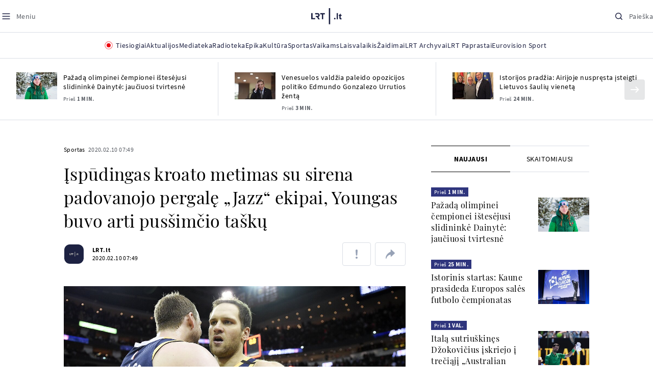

--- FILE ---
content_type: text/html
request_url: https://www.lrt.lt/naujienos/sportas/10/1141183/ispudingas-kroato-metimas-su-sirena-padovanojo-pergale-jazz-ekipai-youngas-buvo-arti-pussimcio-tasku
body_size: 31803
content:
<!DOCTYPE html>
<html lang="lt">
   <head>
<meta http-equiv="Content-Type" content="text/html; charset=utf-8">
<meta http-equiv="X-UA-Compatible" content="IE=edge">
<meta name="robots" content="max-image-preview:large" />
<meta name="viewport" content="width=device-width, initial-scale=1, maximum-scale=5">

<!-- Favicon Start -->
<link rel="apple-touch-icon" sizes="57x57" href="/images/favicons/apple-touch-icon-57x57.png?v=322">
<link rel="apple-touch-icon" sizes="60x60" href="/images/favicons/apple-touch-icon-60x60.png?v=322">
<link rel="apple-touch-icon" sizes="72x72" href="/images/favicons/apple-touch-icon-72x72.png?v=322">
<link rel="apple-touch-icon" sizes="76x76" href="/images/favicons/apple-touch-icon-76x76.png?v=322">
<link rel="apple-touch-icon" sizes="114x114" href="/images/favicons/apple-touch-icon-114x114.png?v=322">
<link rel="apple-touch-icon" sizes="120x120" href="/images/favicons/apple-touch-icon-120x120.png?v=322">
<link rel="apple-touch-icon" sizes="144x144" href="/images/favicons/apple-touch-icon-144x144.png?v=322">
<link rel="apple-touch-icon" sizes="152x152" href="/images/favicons/apple-touch-icon-152x152.png?v=322">
<link rel="apple-touch-icon" sizes="180x180" href="/images/favicons/apple-touch-icon-180x180.png?v=322">
<link rel="icon" type="image/png" sizes="32x32" href="/images/favicons/favicon-32x32.png?v=322">
<link rel="icon" type="image/png" sizes="192x192" href="/images/favicons/android-chrome-192x192.png?v=322">
<link rel="icon" type="image/png" sizes="16x16" href="/images/favicons/favicon-16x16.png?v=322">
<link rel="icon" type="image/png" sizes="512x512" href="/images/favicons/favicon-512x512.png?v=322">
<link rel="manifest" href="/images/favicons/site.webmanifest?v=322">
<link rel="mask-icon" href="/images/favicons/safari-pinned-tab.svg?v=322" color="#016ca8">
<link rel="shortcut icon" href="/images/favicons/favicon.ico?v=322">
<meta name="msapplication-TileColor" content="#ffffff">
<meta name="msapplication-TileImage" content="/images/favicons/mstile-144x144.png?v=322">
<meta name="msapplication-config" content="/images/favicons/browserconfig.xml?v=322">
<meta name="theme-color" content="#ffffff">
<!-- Favicon End -->
<meta name="apple-itunes-app" content="app-id=999758256, app-argument=https://www.lrt.lt/">
<!-- Google Tag Manager -->
<script data-cookieconsent="ignore">
window.addEventListener('load', function() {
    (function(w,d,s,l,i){w[l]=w[l]||[];w[l].push({'gtm.start':
    new Date().getTime(),event:'gtm.js'});var f=d.getElementsByTagName(s)[0],
    j=d.createElement(s),dl=l!='dataLayer'?'&l='+l:'';j.async=true;j.src=
    'https://www.googletagmanager.com/gtm.js?id='+i+dl;f.parentNode.insertBefore(j,f);
    })(window,document,'script','dataLayer','GTM-NNQ95HK');
});
</script>
<!-- End Google Tag Manager -->

<link rel="preload" href="/js/app.js?v=322" as="script">
<link rel="preload" href="/js/jquery/jquery-3.6.0.min.js" as="script">

<meta name="ROBOTS" content="INDEX"/>
<title>Įspūdingas kroato metimas su sirena padovanojo pergalę „Jazz“ ekipai, Youngas buvo arti pusšimčio taškų - LRT</title>
<link href="https://www.lrt.lt/naujienos/sportas/10/1141183/ispudingas-kroato-metimas-su-sirena-padovanojo-pergale-jazz-ekipai-youngas-buvo-arti-pussimcio-tasku" rel="canonical">
<meta content="id" content="1141183" /><meta content="Dramatišką pergalę Hjustone naktį iš sekmadienio į pirmadienį pasiekė Jutos „Jazz“ (34-18). Bojano Bogdanovičiaus metima..." name="description"/>
<meta itemprop="datePublished" content="2020-02-10T05:49:00Z"/>
<meta property="fb:app_id" content="470743216272990"/>
<meta property="fb:pages" content="128572499128"/>
<meta property="og:site_name" content="lrt.lt"/>
	<meta content="article" property="og:type"/>
<meta content="lt_LT" property="og:locale"/>
<meta content="https://www.lrt.lt/naujienos/sportas/10/1141183/ispudingas-kroato-metimas-su-sirena-padovanojo-pergale-jazz-ekipai-youngas-buvo-arti-pussimcio-tasku" property="og:url"/>
<meta property="article:published_time" content="2020-02-10T05:49:00Z"/>
<meta property="article:author" content="https://www.facebook.com/lrtlt"/>
<meta content="https://www.facebook.com/lrtlt" property="article:publisher"/>
<meta content="Įspūdingas kroato metimas su sirena padovanojo pergalę „Jazz“ ekipai, Youngas buvo arti pusšimčio taškų" property="og:title"/>
<meta property="lrt_authors" content="LRT.lt"/>
<meta property="author" content="LRT.lt"/>
<meta property="lrt_section" content="Sportas,naujienos"/>

<meta content="Dramatišką pergalę Hjustone naktį iš sekmadienio į pirmadienį pasiekė Jutos „Jazz“ (34-18). Bojano Bogdanovičiaus metima..." property="og:description" />
        <meta content="https://www.lrt.lt/img/2020/02/10/599149-575468-1287x836.jpg" property="og:image"/>
        <meta property="og:image:width" content="1287"/>
        <meta property="og:image:height" content="836"/>


		
<script type="application/ld+json">
{
   "description" : "Dramatišką pergalę Hjustone naktį iš sekmadienio į pirmadienį pasiekė Jutos „Jazz“ (34-18). Bojano Bogdanovičiaus metimas su sirena nulėmė pergalę prieš Hjustono „Rockets“ (33-20) – 114:113 (25:33, 29:25, 27:25, 33:30).",
   "image" : [
      "https://www.lrt.lt/img/2020/02/10/599149-575468-1287x836.jpg"
   ],
   "publisher" : {
      "name" : "lrt.lt",
      "@type" : "NewsMediaOrganization",
      "logo" : {
         "@type" : "ImageObject",
         "url" : "https://www.lrt.lt/images/lrt_lt_logo.jpg"
      }
   },
   "headline" : "Įspūdingas kroato metimas su sirena padovanojo pergalę „Jazz“ ekipai, Youngas buvo arti pusšimčio taškų...",
   "genre" : "Sportas",
   "@type" : "NewsArticle",
   "author" : [
      {
         "@type" : "Person",
         "url" : "https://www.lrt.lt/author/lrt-lt-500005",
         "name" : "LRT.lt"
      }
   ],
   "@context" : "https://schema.org",
   "datePublished" : "2020-02-10T05:49:00Z",
   "mainEntityOfPage" : "https://www.lrt.lt/naujienos/sportas/10/1141183/ispudingas-kroato-metimas-su-sirena-padovanojo-pergale-jazz-ekipai-youngas-buvo-arti-pussimcio-tasku",
   "thumbnailUrl" : "https://www.lrt.lt/img/2020/02/10/599149-575468-1287x836.jpg",
   "url" : "https://www.lrt.lt/naujienos/sportas/10/1141183/ispudingas-kroato-metimas-su-sirena-padovanojo-pergale-jazz-ekipai-youngas-buvo-arti-pussimcio-tasku",
   "keywords" : "NBA,Jutos Jazz"
}
  </script>

<script type="application/ld+json">
{
  "@context": "http://schema.org",
  "@type": "BreadcrumbList",
  "itemListElement": [{
    "@type": "ListItem",
    "position": 1,
    "item": {
	  "@id": "https://www.lrt.lt/",
      "name": "www.lrt.lt"
    }
  },{
    "@type": "ListItem",
    "position": 2,
    "item": {
      "@id": "https://www.lrt.lt/naujienos/sportas/", 
      "name": "Sportas"
    }
  }]
}
</script>
<script type="application/ld+json">
[
   {
      "@context" : "https://schema.org",
      "@type" : "ImageObject",
      "contentUrl" : "https://www.lrt.lt/img/2020/02/10/599149-575468-1287x836.jpg",
      "creator" : {
         "name" : "AP  nuotr.",
         "@type" : "Person"
      },
      "width" : 1287,
      "caption" : "Bojanas Bogdanovičius",
      "height" : 836
   }
]

</script>


<script type="text/javascript">
	if (location && location.host && location.host.match(/lrt\.lt/)) {
			(function(j, c) {
		var s = function(o) {
			var t = document.createElement('script');
			for (var p in o) {t[p] = o[p];};
			return t;
		};
		var p = s({src: j, defer: true, async: true, onload: c});
		var i = document.getElementsByTagName('script')[0];
		i.parentNode.insertBefore(p, i);
	})('//peach-static.ebu.io/peach-collector-1.x.min.js', PeachCollectorLoaded);
	function PeachCollectorLoaded() {
	var _pc = window._pc = new PeachCollector(window);
		var s = location.pathname;
		var article_id = '1141183';
		// only content page
		if(s.split('/').length <= 3) return;
		// only news
		var nl = ['naujienos', 'news-in-english', 'novosti'];
		if(!s.split('/').filter(function(f) {
			return nl.indexOf(f) > -1
		}).length > 0) return;
		// identify language
		var lang = 'lt';
		_pc.init('ltlrt00000000050')
		 .enableTracking()
		 .sendArticleStartEvent(article_id, null, {lang: lang});
		 //.sendPageViewEvent(null, null, null, {lang: lang});
	}
}
</script>
<link type="text/css" rel="stylesheet" href="/css/app.css?v=322">
<style>
    #js-news-list-feed-horizontal div.info-block a  { display:none }
</style>
<script type="text/javascript" src="/js/app.head.js?v=322"></script>

<script async src="https://www.googletagservices.com/tag/js/gpt.js"></script>
<script>
    var googletag = googletag || {};
    googletag.cmd = googletag.cmd || [];
</script>
<script>

 // GPT slots
 var gptAdSlots = [];
 googletag.cmd.push(function() {

   // Define a size mapping object. The first parameter to addSize is
   // a viewport size, while the second is a list of allowed ad sizes.
   var mapping1 = googletag.sizeMapping().
    addSize([0, 0], []).
    addSize([1050, 200], [[1200,250], [1200,150], [1024, 120], [970, 250], [970, 90], [970, 66], [960, 90], [950, 90], [930, 180], [750, 200], [750, 100]]).
    addSize([768, 200], [[750, 200], [750, 100]]).
    addSize([320, 400], [[320, 50], [300, 50]]).
    build(); 
   var mapping2 = googletag.sizeMapping(). 
   // Accepts both common mobile banner formats
   addSize([320, 400], [[300, 250], [320, 50], [300, 50]]). 
   addSize([320, 700], [300, 250]).
    build();
    var mapping3 = googletag.sizeMapping(). 
   // Accepts both common mobile banner formats
   addSize([768, 600], [[300, 600], [300, 250]]). 
    build();

   // Define the GPT slot
   gptAdSlots[0] = googletag.defineSlot('/21713852842/Sportas_1200x250_1', [[1200,250], [1200,150], [1024, 120], [970, 250], [970, 90], [970, 90], [970, 66], [960, 90], [950, 90], [930, 180], [750, 200], [750, 100]], 'd0')
       .defineSizeMapping(mapping1)
       .addService(googletag.pubads());
   gptAdSlots[1] = googletag.defineSlot('/21713852842/Sportas_300x600_1', [[300, 600], [300, 250]], 'd1')
       .defineSizeMapping(mapping3)
       .addService(googletag.pubads());
   gptAdSlots[2] = googletag.defineSlot('/21713852842/Sportas_300x250_text_1', [[300, 250], [320,50], [300,50]], 'd2')
       .defineSizeMapping(mapping2)
       .addService(googletag.pubads());
   gptAdSlots[3] = googletag.defineSlot('/21713852842/Sportas_300x250_text_2', [[300, 250], [320,50], [300,50]], 'd3')
       .defineSizeMapping(mapping2)
       .addService(googletag.pubads());

   // Start ad fetching
   googletag.pubads().collapseEmptyDivs();
   googletag.pubads().enableSingleRequest();
   googletag.enableServices();
 });
</script>

  
<script type="text/javascript">
  if(window !== window.top){
      var parentURL = document.referrer;
      if (parentURL.indexOf('lrt.lt') > 0);           
      else location.replace('https://www2.lrt.lt/iframe1.html');   
  }
</script>
  

      <meta property="lrt_type" content="news_article"/>
<style>
@import "/static/theo/ui-lrt.css?v=322";

@import "/static/theo/ui-lrt-audio.css?v=322";

/* Set other play image */
.theoplayer-skin .vjs-big-play-button:before {
  content: "";
   background: url('/static/theo/svg/Play.svg') no-repeat 0 0;
  background-size: 100%;
  display: block;
}

/* Remove default THEOplayer image */
.theo-big-play-button-svg-container svg {
  display: none !important;
}
</style>
<script type="text/javascript">THEO_global_version = "9.3.0";</script>
<script type="text/javascript" src="/static/js/theo_options.js?v=322"></script>
<script type="text/javascript" src="/static/theo/9.3.0/THEOplayer.js?v=322"></script>
<script type='text/javascript' src='/static/theo/THEOplayerUIHelper.js?v=322'></script>
<script type="text/javascript" src="//imasdk.googleapis.com/js/sdkloader/ima3.js"></script>
<script type="text/javascript" src="//www.gstatic.com/cv/js/sender/v1/cast_sender.js?loadCastFramework=1"></script>
<script type="text/javascript">
      <!--//--><![CDATA[//><!--
      function gemius_player_pending(obj,fun) {obj[fun] = obj[fun] || function() {var x =
      window['gemius_player_data'] = window['gemius_player_data'] || [];
      x[x.length]=[this,fun,arguments];};};
      gemius_player_pending(window,"GemiusPlayer");
      gemius_player_pending(GemiusPlayer.prototype,"newProgram");
      gemius_player_pending(GemiusPlayer.prototype,"newAd");
      gemius_player_pending(GemiusPlayer.prototype,"adEvent");
      gemius_player_pending(GemiusPlayer.prototype,"programEvent");
      (function(d,t) {try {var gt=d.createElement(t),s=d.getElementsByTagName(t)[0],
      l='http'+((location.protocol=='https:')?'s':''); gt.setAttribute('async','async');
      gt.setAttribute('defer','defer'); gt.src=l+'://galt.hit.gemius.pl/gplayer.js';
      s.parentNode.insertBefore(gt,s);} catch (e) {}})(document,'script');
      //--><!]]>
</script>
<script type="text/javascript">
    function initAudioPlayer (el) {
        var myopts = getTHEOOptions();
        myopts.audioOnly = true;
        myopts.mutedAutoplay = 'all';
        return new THEOplayer.Player(el, myopts);
    }
    function initVideoPlayer (el) {
        var myopts = getTHEOOptions();
        myopts.allowNativeFullscreen = true;
        myopts.mutedAutoplay = 'all';
        //mtopts.muted = true;
        var player = new THEOplayer.Player(el, myopts);
        if (typeof(player_muted) != 'undefined' && player_muted) {
            player.muted = true;
        }
        return player; //new THEOplayer.Player(el, myopts);
    }
    function playerGetPosition () {
        return player && player.currentTime ? player.currentTime : 0;
    }

    function playerPause () {
        if (player) { player.pause(); }
    }

    function playerResume () {
        if (player) { player.play(); };
    }

    function playerIsPaused () {
        if (player) { return player.paused; } 
        return true;
    }
</script>

<script type="text/javascript">
const audioPlayer = (containers, playerInstance) => {
  const onPrev = new Event("previousSource");

  const toHHMMSS = function (duration) {
    const secNum = parseInt(duration, 10); // don't forget the second param
    let hours = Math.floor(secNum / 3600);
    let minutes = Math.floor((secNum - hours * 3600) / 60);
    let seconds = secNum - hours * 3600 - minutes * 60;

    if (hours < 10) {
      hours = "0" + hours;
    }
    if (minutes < 10) {
      minutes = "0" + minutes;
    }
    if (seconds < 10) {
      seconds = "0" + seconds;
    }
    if (parseInt(hours, 10) === 0) {
      return `${minutes}:${seconds}`;
    }

    return `${hours}:${minutes}:${seconds}`;
  };

  const hide = (el) => {
    el.style.display = "none";
  };

  const show = (el) => {
    el.style.display = "";
  };

  const renderAudioControl = (instance) => {
    const input = document.createElement("input");
    input.setAttribute("type", "range");
    input.setAttribute("step", "1");
    input.setAttribute("value", instance.volume * 100);
    input.setAttribute("min", "0");
    input.setAttribute("max", "100");

    input.addEventListener("change", ({ target }) => {
      instance.volume = parseInt(target.value, 10) / 100;
    });

    instance.addEventListener("volume", ({ volume }) => {
      input.setAttribute("value", volume);
    });

    instance.addEventListener("mute", ({ mute }) => {
      if (!mute) {
        input.setAttribute("value", instance.volume * 100);
      } else {
        input.setAttribute("value", 0);
      }
    });

    const element = document.createElement("div");
    element.classList.add("audio-player__volume-bar");
    element.appendChild(input);

    element.addEventListener("click", (event) => {
      event.preventDefault();
      event.stopPropagation();
    });

    return element;
  };

  const initSettings = (wrapper) => {
    const container = wrapper.querySelector(
      '[data-player-settings="container"]'
    );

    if (container) {
      const button = wrapper.querySelector('[data-player-settings="button"]');

      document.body.addEventListener(
        "click",
        (event) => {
          if (
            button.classList.contains("active") &&
            !(container.contains(event.target) || event.target === container)
          ) {
            button.classList.remove("active");
          }
        },
        "passive"
      );

      button.addEventListener("click", () => {
        button.classList.toggle("active");
      });

      const groups = container.querySelectorAll(
        '[data-player-settings="group"]'
      );

      groups.forEach((group) => {
        const item = group.querySelector('[data-player-settings="group-item"]');

        if (item) {
          item.addEventListener("click", () => {
            group.classList.add("active");
          });
        }
      });
    }
  };

  const init = (container, playerInstance) => {
    const actions = container.querySelectorAll("[data-player-action]");

    const handleMuteClick = (update) => () => {
      const newState = update ? playerInstance.muted : !playerInstance.muted;

      volumeContainer.setAttribute(
        "data-player-volume",
        newState ? "muted" : "unmuted"
      );
      volumeContainer.blur();

      playerInstance.muted = newState;
    };

    const volumeContainer = container.querySelector("[data-player-volume]");

    volumeContainer.addEventListener("click", handleMuteClick());
    volumeContainer.appendChild(renderAudioControl(playerInstance));

    handleMuteClick(true)();

    initSettings(container);

    const seek = (position) => {
      const seekTo = Math.min(
        Math.max(
          0,
          playerInstance.currentTime + (position === "seek-forward" ? 15 : -15)
        ),
        playerInstance.duration
      );
      if (playerInstance.duration !== playerInstance.currentTime) {
        playerInstance.currentTime = seekTo;
      }
    };

    const updateControls = (event) => {
      if (["play", "pause"].indexOf(event) > -1) {
        actions.forEach((action) => {
          const actionName = action.getAttribute("data-player-action");
          if (actionName === event) {
            hide(action);
          }

          if (
            actionName !== "cast" &&
            actionName !== event &&
            ["play", "pause"].indexOf(event) > -1
          ) {
            show(action);
          }
        });
      }
    };

    let dragStartPosition = null;
    let beforeDragPlayerState = null;

    const onDragStart = (event) => {
      progressItem.classList.add("dragging");
      document.addEventListener("mousemove", onDrag);
      document.addEventListener("mouseup", onDragEnd);

      document.addEventListener("touchmove", onDrag, { passive: false });
      document.addEventListener("touchend", onDragEnd);

      beforeDragPlayerState = playerInstance.paused ? "paused" : "playing";
      dragStartPosition = event.clientX || event.touches[0].clientX;
    };

    const onDrag = (event) => {
      event.preventDefault();
      // calculate the new cursor position:
      const pos1 = event.clientX || event.touches[0].clientX;

      // set the element's new position:
      const position = {};

      const rect = progressItem.parentElement.getBoundingClientRect();

      position.left = Math.max(0, Math.min(rect.width, pos1 - rect.left));

      const percentage = (position.left * 100) / rect.width;

      const diff = Math.abs(dragStartPosition - pos1);

      if (diff > 5) {
        playerInstance.pause();

        progressItem.style.width = `${percentage}%`;

        const progress = (playerInstance.duration / 100) * percentage;
        playerInstance.currentTime = progress;
      }
    };

    const onDragEnd = () => {
      progressItem.classList.remove("dragging");
      document.removeEventListener("mousemove", onDrag);
      document.removeEventListener("mouseup", onDragEnd);

      document.removeEventListener("touchmove", onDrag);
      document.removeEventListener("touchend", onDragEnd);

      if (beforeDragPlayerState !== "paused") {
        playerInstance.play();
      }
      beforeDragPlayerState = null;
      dragStartPosition = null;
    };

    const onBarClick = (event) => {
      const rect = event.target.getBoundingClientRect();
      const x = (event.clientX || event.touches[0].clientX) - rect.left;
      const percentage = Math.min(Math.max((x * 100) / rect.width, 0), 100);
      const progress = (playerInstance.duration / 100) * percentage;
      playerInstance.currentTime = progress;
    };

    const barTime = container.querySelector("[data-player-progress-time]");

    const onBarMouseover = (event) => {
      const rect = event.target.getBoundingClientRect();
      const x = (event.clientX || event.touches[0].clientX) - rect.left;
      const percentages = Math.max(0, Math.min(100, (x * 100) / rect.width));
      const progress = (playerInstance.duration / 100) * percentages;
      barTime.innerHTML = toHHMMSS(progress);
      barTime.style.left = `${Math.min(Math.max(10, x), rect.width - 10)}px`;
    };

    const progressItem = container.querySelector("[data-player-progress]");
    const bufferItems = container.querySelectorAll("[data-player-buffer]");
    const timeItems = container.querySelectorAll("[data-player-time]");

    progressItem.parentElement.addEventListener("click", onBarClick);
    progressItem.parentElement.addEventListener("mousedown", onDragStart);
    progressItem.parentElement.addEventListener("mousemove", onBarMouseover);

    progressItem.parentElement.addEventListener("touchstart", onDragStart);
    progressItem.parentElement.addEventListener("touchmove", onBarMouseover, {
      passive: false,
    });

    const onTimeUpdate = (currentTime, duration) => {
      const progress = (currentTime / duration) * 100;

      progressItem.style.width = `${progress}%`;

      timeItems.forEach((item) => {
        const type = item.getAttribute("data-player-time");

        if (type === "elapsed") {
          item.innerHTML = toHHMMSS(currentTime);
        }
        if (type === "duration") {
          item.innerHTML = toHHMMSS(duration);
        }
      });
    };

    const onBufferChange = (end, duration) => {
      bufferItems.forEach((item) => {
        item.style.width = `${parseInt((end / duration) * 100)}%`;
      });
    };

    const onMeta = (duration) => {
      timeItems.forEach((item) => {
        const type = item.getAttribute("data-player-time");

        if (type === "duration") {
          item.innerHTML = toHHMMSS(duration);
        }
      });
    };

    const onPrevClick = () => {
      if (playerInstance.currentTime < 3) {
        playerInstance.element.dispatchEvent(onPrev);
      }

      playerInstance.currentTime = 0;
    };

    const onNextClick = () => {
      playerInstance.currentTime = playerInstance.duration - 0.05;
    };

    playerInstance.addEventListener("play", () => {
      updateControls("play");
    });

    playerInstance.addEventListener("pause", () => {
      updateControls("pause");
    });

    playerInstance.addEventListener("timeupdate", ({ currentTime }) => {
      if (playerInstance.readyState > 0) {
        onTimeUpdate(currentTime, playerInstance.duration);

        onBufferChange(playerInstance.buffered.end(), playerInstance.duration);
      }
    });

    playerInstance.addEventListener("loadedmetadata", () => {
      onMeta(playerInstance.duration);
    });

    actions.forEach((action) => {
      const actionName = action.getAttribute("data-player-action");

      action.addEventListener("click", () => {
        if (
          playerInstance[actionName] &&
          typeof playerInstance[actionName] === "function"
        ) {
          playerInstance[actionName]();
        }

        if (actionName.indexOf("seek-") > -1) {
          seek(actionName);
        }

        if (actionName === "prev") {
          onPrevClick();
        }

        if (actionName === "next") {
          onNextClick();
        }
        action.blur();
      });
    });
  };

  containers.forEach((container) => {
    init(container, playerInstance);
  });
};

window.audioPlayer = audioPlayer;

function audio_player_div_init(dom_obj) {
          if ($(dom_obj).data("done")) { return; }		
          var $el = $(dom_obj);
          $el.data("done", "1")
             .removeClass("d-none")
          var tmp_id = 'audio' + Math.floor((Math.random() || Math.random()) * 999999999);
          var playerDiv = $el.find('div.audio-player-placeholder-div').attr('id', tmp_id);
          if ($el.data("title")) {
             $('<div class="audio-player__description"/>').html($el.data("title")).insertAfter($el);
          }

            var myTheoOpts = getTHEOOptions();
            myTheoOpts.audioOnly = true;
            myTheoOpts.loop = false;
            myTheoOpts.autoplay = false;
            var player =  new THEOplayer.Player(document.getElementById(tmp_id), myTheoOpts);
            if ($el.data("textspeech")) {
              player.src = $el.data("audiofile");  
            } else {
              player.src = "https://stream-vod.lrt.lt" + $el.data("audiofile") + "/playlist.m3u8";
            }
            player.pause(); 
            if ($el.data("offset")) {
               player.addEventListener('loadeddata', () => {
                  if (!player.ads.playing) {
                        player.currentTime = $el.data("offset")*1;
                  }
               });
//               player.currentTime  = $el.data("offset");
            }
            $el.removeClass('d-none');
            audioPlayer([$el[0]], player);
            if ($el.data("textspeech")) {
              window.playerList.text2speechPlayer = player;
            }
}

</script>
      <script type="text/javascript">
      <!--//--><![CDATA[//><!--
      function gemius_player_pending(obj,fun) {obj[fun] = obj[fun] || function() {var x =
      window['gemius_player_data'] = window['gemius_player_data'] || [];
      x[x.length]=[this,fun,arguments];};};
      gemius_player_pending(window,"GemiusPlayer");
      gemius_player_pending(GemiusPlayer.prototype,"newProgram");
      gemius_player_pending(GemiusPlayer.prototype,"newAd");
      gemius_player_pending(GemiusPlayer.prototype,"adEvent");
      gemius_player_pending(GemiusPlayer.prototype,"programEvent");
      (function(d,t) {try {var gt=d.createElement(t),s=d.getElementsByTagName(t)[0],
      l='http'+((location.protocol=='https:')?'s':''); gt.setAttribute('async','async');
      gt.setAttribute('defer','defer'); gt.src=l+'://galt.hit.gemius.pl/gplayer.js';
      s.parentNode.insertBefore(gt,s);} catch (e) {}})(document,'script');
      //--><!]]>
</script>
      <style>
      div.flourish-credit { display:none !important }
      </style>
   </head>
   <body class="page"><!--googleoff: all-->            


        <script type="text/javascript">window.lrtMenu = {"id":2,"locale":"lt","created_at":"2022-05-08T10:03:25.725Z","updated_at":"2025-09-04T19:01:53.741Z","items":[{"__component":"main-menu.menu-with-tags","id":2,"title":"Aktualijos","tagsGroupTitle":"Atraskite","links":[{"id":3,"title":"Lietuvoje","link":"/naujienos/lietuvoje","newWindow":false},{"id":4,"title":"Sveikata","link":"/naujienos/sveikata","newWindow":false},{"id":8,"title":"Verslas","link":"/naujienos/verslas","newWindow":false},{"id":52,"title":"Verslo pozicija","link":"/naujienos/verslo-pozicija","newWindow":false},{"id":44,"title":"Pasaulyje","link":"/naujienos/pasaulyje","newWindow":false},{"id":50,"title":"Nuomonės","link":"/naujienos/nuomones","newWindow":false},{"id":10,"title":"Eismas","link":"/naujienos/eismas","newWindow":false},{"id":5,"title":"Mokslas ir IT","link":"/naujienos/mokslas-ir-it","newWindow":false},{"id":61,"title":"Švietimas","link":"/naujienos/svietimas","newWindow":false},{"id":6,"title":"LRT Tyrimai","link":"/naujienos/lrt-tyrimai","newWindow":false},{"id":7,"title":"LRT Faktai","link":"/tema/lrt-faktai","newWindow":false},{"id":28,"title":"Tavo LRT","link":"/naujienos/tavo-lrt ","newWindow":false},{"id":46,"title":"Lituanica","link":"/lituanica","newWindow":false},{"id":51,"title":"Pozicija","link":"/naujienos/pozicija","newWindow":false},{"id":47,"title":"LRT English","link":"/en/news-in-english","newWindow":false},{"id":45,"title":"LRT Новости","link":"/ru/novosti","newWindow":false},{"id":48,"title":"LRT Wiadomości","link":"/pl/wiadomosci","newWindow":false},{"id":49,"title":"LRT Новини","link":"/ua/novini","newWindow":false}],"tags":[{"id":3,"title":"Rusijos karas prieš Ukrainą","link":"/tema/rusijos-karas-pries-ukraina","isImportant":true,"newWindow":false},{"id":10,"title":"LRT ieško sprendimų","link":"/tema/lrt-iesko-sprendimu","isImportant":false,"newWindow":false},{"id":11,"title":"LRT girdi","link":"/tema/lrt-girdi","isImportant":false,"newWindow":false},{"id":5,"title":"LRT Trumpai","link":"/tema/lrt-trumpai","isImportant":false,"newWindow":false}]},{"__component":"main-menu.menu-link","id":13,"title":"Mediateka","link":"/mediateka","newWindow":false},{"__component":"main-menu.menu-link","id":14,"title":"Radioteka","link":"/radioteka","newWindow":false},{"__component":"main-menu.menu-link","id":8,"title":"Epika","link":"https://epika.lrt.lt","newWindow":true},{"__component":"main-menu.menu-link","id":11,"title":"Kultūra","link":"/naujienos/kultura","newWindow":false},{"__component":"main-menu.menu-link","id":9,"title":"Sportas","link":"/naujienos/sportas","newWindow":false},{"__component":"main-menu.menu-with-articles","id":8,"title":"Vaikams","articelApiUrl":" /api/search?count=3&term=/vaikams","links":[{"id":39,"title":"Pradžia","link":"/vaikams","newWindow":false},{"id":40,"title":"Filmai","link":"https://epika.lrt.lt/vaikams","newWindow":false},{"id":41,"title":"Vakaro pasaka","link":"/tema/vakaro-pasaka","newWindow":false},{"id":42,"title":"Žaidimai","link":"/tema/zaidimai-vaikams","newWindow":false},{"id":43,"title":"Mokykla","link":"/mediateka/rekomenduojame/mokykla","newWindow":false}],"articles":[{"img_w_h":"1.0","photo_horizontal":0,"is_series":0,"category_img_path_postfix":".jpg","article_has_audiovideo":0,"season_url":"/radioteka/laida/vakaro-pasaka/2025","is_videoteka":1,"n18":0,"photo_count":0,"is_audio":1,"img":"/img/2025/12/11/2263865-470577-{WxH}.jpg","type":7,"article_category_id":0,"img_path_prefix":"/img/2025/12/11/2263865-470577-","rank":1,"photo_horizontal_small":0,"img_path_postfix":".jpg","category_title":"Vakaro pasaka","subtitle":"","item_date":"2025.12.11 20:05","year_interval":8,"main_category_title":"Vakaro pasaka","badges_html":"","id":2772418,"channel":3,"epika_valid_days":"","curr_category_title":"2025","genre_list":[{"id":909,"title":"Pasaka"}],"item_date_iso8601":"2025-12-11T18:05:00Z","is_epika":0,"category_url":"/mediateka/audio/vakaro-pasaka","category_filter":1,"photo_id":2263865,"duration_sec":1490,"age_restriction":"","category_img_path_prefix":"/img/2025/04/01/2032828-433764-","url":"/radioteka/irasas/2000583161/johnny-gruelle-skudurines-onutes-pasakeles-i-dalis","read_count":264,"is_video":0,"title":"Johnny Gruelle. „Skudurinės Onutės pasakėlės“. I dalis","heritage":0,"is_movie":0,"fb_share_count":0},{"is_series":0,"photo_horizontal":0,"img_w_h":"1.0","n18":0,"article_has_audiovideo":0,"category_img_path_postfix":".jpg","season_url":"/radioteka/laida/vakaro-pasaka/2025","is_videoteka":1,"is_audio":1,"photo_count":0,"type":7,"img":"/img/2025/12/10/2262464-259646-{WxH}.jpg","photo_horizontal_small":0,"rank":1,"article_category_id":0,"img_path_prefix":"/img/2025/12/10/2262464-259646-","item_date":"2025.12.10 20:05","category_title":"Vakaro pasaka","img_path_postfix":".jpg","subtitle":"","main_category_title":"Vakaro pasaka","year_interval":8,"channel":3,"id":2771411,"badges_html":"","epika_valid_days":"","category_url":"/mediateka/audio/vakaro-pasaka","is_epika":0,"genre_list":[{"id":909,"title":"Pasaka"}],"curr_category_title":"2025","item_date_iso8601":"2025-12-10T18:05:00Z","duration_sec":787,"photo_id":2262464,"category_filter":1,"age_restriction":"","heritage":0,"title":"Selemonas Paltanavičius. „Žiemos lediniai batai“","url":"/radioteka/irasas/2000582126/selemonas-paltanavicius-ziemos-lediniai-batai","read_count":644,"is_video":0,"category_img_path_prefix":"/img/2025/04/01/2032828-433764-","fb_share_count":0,"is_movie":0},{"type":6,"img":"/img/2025/12/10/2261818-62776-{WxH}.jpg","photo_count":0,"is_audio":0,"category_img_path_postfix":"","article_has_audiovideo":0,"is_videoteka":1,"season_url":"/mediateka/video/paneik/2025","n18":0,"img_w_h":"1.8","is_series":0,"photo_horizontal":1,"badges_html":"","channel":6,"id":2771187,"year_interval":8,"main_category_title":"Paneik","item_date":"2025.12.10 18:00","img_path_postfix":".jpg","category_title":"Paneik","subtitle":"","rank":1,"article_category_id":0,"img_path_prefix":"/img/2025/12/10/2261818-62776-","photo_horizontal_small":0,"category_filter":1,"duration_sec":1185,"photo_id":2261818,"genre_list":"","curr_category_title":"2025","item_date_iso8601":"2025-12-10T16:00:00Z","is_epika":0,"category_url":"/mediateka/video/paneik","epika_valid_days":"","fb_share_count":0,"is_movie":0,"url":"/mediateka/irasas/2000582056/paneik-politikai-privalo-tureti-aukstaji-issilavinima-politika-su-paul-de-miko","read_count":17,"is_video":1,"category_img_path_prefix":"","heritage":0,"title":"„Paneik“: politikai privalo turėti aukštąjį išsilavinimą | Politika su Paul de Miko","age_restriction":""}]},{"__component":"main-menu.menu-with-articles","id":10,"title":"Laisvalaikis","articelApiUrl":"/api/search?page=1&count=3&exact=1&&term=/muzika&order=desc","links":[{"id":60,"title":"Muzika","link":"/naujienos/muzika","newWindow":false},{"id":59,"title":"Laisvalaikis","link":"/naujienos/laisvalaikis","newWindow":false}],"articles":[{"title":"Svečiuose „punktò“","heritage":0,"category_img_path_prefix":"/img/2025/10/03/2201936-328532-","is_video":0,"url":"/radioteka/irasas/2000583163/sveciuose-punkto","read_count":9,"age_restriction":"","is_movie":0,"fb_share_count":0,"is_epika":0,"category_url":"/mediateka/audio/raudonos-rozes-radijas","item_date_iso8601":"2025-12-11T18:00:00Z","genre_list":"","curr_category_title":"2025","epika_valid_days":"","photo_id":2263890,"duration_sec":3600,"category_filter":1,"subtitle":"","img_path_postfix":".jpg","category_title":"Raudonos rožės radijas","item_date":"2025.12.11 20:00","photo_horizontal_small":0,"article_category_id":0,"img_path_prefix":"/img/2025/12/11/2263890-540357-","rank":1,"id":2772424,"channel":5,"badges_html":"","main_category_title":"Raudonos rožės radijas","year_interval":8,"n18":0,"season_url":"/radioteka/laida/raudonos-rozes-radijas/2025","is_videoteka":1,"article_has_audiovideo":0,"category_img_path_postfix":".jpg","photo_horizontal":0,"is_series":0,"img_w_h":"1.0","img":"/img/2025/12/11/2263890-540357-{WxH}.jpg","type":7,"is_audio":1,"photo_count":0},{"category_title":"Vakaras: kūrybos, jubiliejinis, minėjimo,šventinis","img_path_postfix":".jpg","subtitle":"","item_date":"2025.12.11 19:02","photo_horizontal_small":0,"article_category_id":0,"img_path_prefix":"/img/2025/12/11/2262990-524286-","rank":1,"channel":0,"id":2757157,"badges_html":"","main_category_title":"Vakaras: kūrybos, jubiliejinis, minėjimo,šventinis","year_interval":8,"n18":0,"category_img_path_postfix":"","article_has_audiovideo":0,"is_videoteka":1,"season_url":"/mediateka/video/vakaras-kurybos-jubiliejinis-minejimo-sventinis/2025","photo_horizontal":1,"is_series":0,"img_w_h":"1.8","img":"/img/2025/12/11/2262990-524286-{WxH}.jpg","type":6,"is_audio":0,"photo_count":0,"title":"85 plius... Juozas Budraitis","heritage":0,"category_img_path_prefix":"","read_count":67,"url":"/mediateka/irasas/2000568052/85-plius-juozas-budraitis","is_video":1,"age_restriction":"","is_movie":0,"fb_share_count":0,"category_url":"/mediateka/video/vakaras-kurybos-jubiliejinis-minejimo-sventinis","is_epika":0,"curr_category_title":"2025","genre_list":"","item_date_iso8601":"2025-12-11T17:02:00Z","epika_valid_days":"","photo_id":2262990,"duration_sec":5087,"category_filter":1},{"season_url":"/radioteka/laida/klasikos-koncertu-sale/2025","is_videoteka":1,"category_img_path_postfix":".jpg","article_has_audiovideo":0,"n18":0,"img_w_h":"1.0","is_series":0,"photo_horizontal":0,"type":7,"img":"/img/2025/12/11/2263862-241330-{WxH}.jpg","photo_count":0,"is_audio":1,"item_date":"2025.12.11 19:00","subtitle":"","img_path_postfix":".jpg","category_title":"Klasikos koncertų salė","rank":1,"img_path_prefix":"/img/2025/12/11/2263862-241330-","article_category_id":0,"photo_horizontal_small":0,"badges_html":"","channel":4,"id":2772420,"year_interval":8,"main_category_title":"Klasikos koncertų salė","item_date_iso8601":"2025-12-11T17:00:00Z","curr_category_title":"2025","genre_list":[{"title":"Klasikinė muzika","id":969},{"id":262,"title":"Koncertas/Gyvas pasirodymas"}],"category_url":"/mediateka/audio/klasikos-koncertu-sale","is_epika":0,"epika_valid_days":"","category_filter":1,"duration_sec":5694,"photo_id":2263862,"is_video":0,"read_count":3,"url":"/radioteka/irasas/2000583162/cecile-mclorin-salvant-leverkuzeno-dziazo-dienose","category_img_path_prefix":"/img/2025/04/01/2033098-101757-","heritage":0,"title":"Cécile McLorin Salvant Lėverkuzeno džiazo dienose","age_restriction":"","fb_share_count":0,"is_movie":0}]},{"__component":"main-menu.menu-link","id":16,"title":"Mano kraštas","link":"/mano-krastas","newWindow":false},{"__component":"main-menu.menu-link","id":15,"title":"LRT Archyvai","link":"https://archyvai.lrt.lt/paveldas","newWindow":false},{"__component":"main-menu.menu-link","id":111,"title":"LRT Paprastai","link":"/naujienos/lrt-paprastai","newWindow":false},{"__component":"main-menu.menu-link","id":112,"title":"Eurovision Sport","link":"/projektai/eurovision-sport","newWindow":false}],"localizations":[{"id":1,"locale":null},{"id":3,"locale":"ru"},{"id":4,"locale":"en"}]};</script>
    
    
    
    
<header class="the-header sticky-header" id="the-header">
<script src="/static/menu/burger-menu-js-data.js"></script>
<div class="the-header__top">
          <div class="the-header__left">
              <button aria-label="Meniu" class="the-header__button the-header__button--menu btn btn--reset js-menu-block-button" type="button">
                  <svg class="svg-icon svg-icon--menu " width="20" height="20" viewBox="0 0 20 20" fill="none" xmlns="http://www.w3.org/2000/svg">
          <path d="M3.125 10H16.875" stroke="#1D2142" stroke-width="1.5" stroke-linecap="round" stroke-linejoin="round"></path>
          <path d="M3.125 5H16.875" stroke="#1D2142" stroke-width="1.5" stroke-linecap="round" stroke-linejoin="round"></path>
          <path d="M3.125 15H16.875" stroke="#1D2142" stroke-width="1.5" stroke-linecap="round" stroke-linejoin="round"></path>
        </svg>
        <svg class="svg-icon svg-icon--close " width="20" height="20" viewBox="0 0 20 20" fill="none" xmlns="http://www.w3.org/2000/svg">
          <path d="M15.625 4.375L4.375 15.625" stroke="#1D2142" stroke-width="1.5" stroke-linecap="round" stroke-linejoin="round"></path>
          <path d="M15.625 15.625L4.375 4.375" stroke="#1D2142" stroke-width="1.5" stroke-linecap="round" stroke-linejoin="round"></path>
        </svg>
                  <span class="the-header__button-text text-capitalize">Meniu</span>
              </button>
          </div>

          <div class="the-header__center">
              <a class="logo " title="LRT.LT" aria-label="LRT.LT" href="/">
                                                     
                    <svg class="svg-logo svg-logo--lrt " width="60" height="32" viewBox="0 0 60 32" fill="none" xmlns="http://www.w3.org/2000/svg">
    <path fill-rule="evenodd" clip-rule="evenodd" d="M14.0715 17.2556C15.9161 16.7523 16.6021 15.0388 16.6021 13.6811C16.6021 11.3264 15.0036 9.74512 12.6242 9.74512H7.76465V12.1297H12.259C13.2551 12.1297 13.9248 12.7614 13.9248 13.6811C13.9248 14.6008 13.2551 15.2184 12.259 15.2184H8.92695V17.6017H11.4024L13.6872 21.8752H16.703L14.0715 17.2556Z" fill="#1C2142"></path>
    <path fill-rule="evenodd" clip-rule="evenodd" d="M17.7705 9.74463V12.1255H20.925V21.8705H23.5512V12.1255H26.704V9.74463H17.7705Z" fill="#1C2142"></path>
    <path fill-rule="evenodd" clip-rule="evenodd" d="M2.625 19.4893V9.74512H0V21.8706H7.76311V19.4893H2.625Z" fill="#1C2142"></path>
    <path fill-rule="evenodd" clip-rule="evenodd" d="M46.2386 19.0039C45.4314 19.0039 44.7495 19.7067 44.7495 20.5378C44.7495 21.3694 45.4314 22.0718 46.2386 22.0718C47.0457 22.0718 47.7276 21.3694 47.7276 20.5378C47.7276 19.7067 47.0457 19.0039 46.2386 19.0039Z" fill="#1C2142"></path>
    <path fill-rule="evenodd" clip-rule="evenodd" d="M49.9517 21.8748H52.3209V9.75928H49.9517V21.8748Z" fill="#1C2142"></path>
    <path fill-rule="evenodd" clip-rule="evenodd" d="M59.2236 19.5728L59.1263 19.6729C59.0184 19.7847 58.7241 19.8999 58.4184 19.8999C58.0025 19.8999 57.7341 19.5591 57.7341 19.0329V15.2096H59.4376V13.056H57.7341V10.6909H57.4726L53.9565 14.1536V15.2096H55.3471V19.6418C55.3471 21.2202 56.222 22.0896 57.8095 22.0896C58.8611 22.0896 59.4218 21.7762 59.7068 21.5131L59.7441 21.4787L59.2236 19.5728Z" fill="#1C2142"></path>
    <path fill-rule="evenodd" clip-rule="evenodd" d="M34.584 31.6222H37.2102V0H34.584V31.6222Z" fill="#1C2142"></path>
</svg>

                
            


                </a>

          </div>

          <div class="the-header__right">
              <button aria-label="Paieška" class="the-header__button the-header__button--search btn btn--reset js-quick-search" type="button">
                  <svg class="svg-icon svg-icon--search " width="20" height="20" viewBox="0 0 20 20" fill="none" xmlns="http://www.w3.org/2000/svg">
            <path d="M9.21887 14.6877C12.2392 14.6877 14.6877 12.2392 14.6877 9.21887C14.6877 6.1985 12.2392 3.75 9.21887 3.75C6.1985 3.75 3.75 6.1985 3.75 9.21887C3.75 12.2392 6.1985 14.6877 9.21887 14.6877Z" stroke="#1D2142" stroke-width="1.5" stroke-linecap="round" stroke-linejoin="round"></path>
            <path d="M13.0869 13.0857L16.251 16.2498" stroke="#1D2142" stroke-width="1.5" stroke-linecap="round" stroke-linejoin="round"></path>
          </svg>
          <svg class="svg-icon svg-icon--close " width="20" height="20" viewBox="0 0 20 20" fill="none" xmlns="http://www.w3.org/2000/svg">
            <path d="M15.625 4.375L4.375 15.625" stroke="#1D2142" stroke-width="1.5" stroke-linecap="round" stroke-linejoin="round"></path>
            <path d="M15.625 15.625L4.375 4.375" stroke="#1D2142" stroke-width="1.5" stroke-linecap="round" stroke-linejoin="round"></path>
          </svg>
                  <span class="the-header__button-text text-capitalize">Paieška</span>
              </button>
          </div>
      </div>
    <div class="the-header__menu"><div class="container">
<div id="js-live-channel-list-block-trigger">
          <button class="the-header__main-menu-link" type="button">
            <div class="live-icon live-icon--xs">
  <span class="live-icon__ring"></span>
  <span class="live-icon__circle"></span>
</div>

            <span class="ml-10">Tiesiogiai</span>
          </button>
        </div>
    <div class="the-header__main-menu-item js-main-menu-item" data-index="0">
        <button class="the-header__main-menu-link " type="button">            <span>Aktualijos</span>
</button>    </div>
    <div class="the-header__main-menu-item js-main-menu-item">
        <a href="/mediateka" class="the-header__main-menu-link " title="Mediateka" target="_self">
                    <span>Mediateka</span>
        </a>
    </div>
    <div class="the-header__main-menu-item js-main-menu-item">
        <a href="/radioteka" class="the-header__main-menu-link " title="Radioteka" target="_self">
                    <span>Radioteka</span>
        </a>
    </div>
    <div class="the-header__main-menu-item js-main-menu-item">
        <a href="https://epika.lrt.lt/" class="the-header__main-menu-link " title="Epika" target="_blank">
                    <span>Epika</span>
        </a>
    </div>
    <div class="the-header__main-menu-item js-main-menu-item">
        <a href="/naujienos/kultura" class="the-header__main-menu-link " title="Kultūra" target="_self">
                    <span>Kultūra</span>
        </a>
    </div>
    <div class="the-header__main-menu-item js-main-menu-item">
        <a href="https://www.lrt.lt/naujienos/sportas" class="the-header__main-menu-link " title="Sportas" target="_self">
                    <span>Sportas</span>
        </a>
    </div>
    <div class="the-header__main-menu-item js-main-menu-item" data-index="6">
        <button class="the-header__main-menu-link " type="button">            <span>Vaikams</span>
</button>    </div>
    <div class="the-header__main-menu-item js-main-menu-item" data-index="7">
        <button class="the-header__main-menu-link " type="button">            <span>Laisvalaikis</span>
</button>    </div>
    <div class="the-header__main-menu-item js-main-menu-item">
        <a href="https://www.lrt.lt/zaidimai" class="the-header__main-menu-link " title="Žaidimai" target="_self">
                    <span>Žaidimai</span>
        </a>
    </div>
    <div class="the-header__main-menu-item js-main-menu-item">
        <a href="https://archyvai.lrt.lt/paveldas" class="the-header__main-menu-link " title="LRT Archyvai" target="_self">
                    <span>LRT Archyvai</span>
        </a>
    </div>
    <div class="the-header__main-menu-item js-main-menu-item">
        <a href="/naujienos/lrt-paprastai" class="the-header__main-menu-link " title="LRT Paprastai" target="_self">
                    <span>LRT Paprastai</span>
        </a>
    </div>
    <div class="the-header__main-menu-item js-main-menu-item">
        <a href="https://www.lrt.lt/projektai/eurovision-sport" class="the-header__main-menu-link " title="Eurovision Sport" target="_blank">
                    <span>Eurovision Sport</span>
        </a>
    </div>
 
</div></div> 
 



  </header>
    
            <div id="fb-root"></div>
<!-- Google Tag Manager (noscript) -->
<noscript><iframe src="https://www.googletagmanager.com/ns.html?id=GTM-NNQ95HK"
height="0" width="0" style="display:none;visibility:hidden" title="GTM"></iframe></noscript>
<!-- End Google Tag Manager (noscript) -->

<script type='text/javascript'>
    (function() {
        /** CONFIGURATION START **/
        var _sf_async_config = window._sf_async_config = (window._sf_async_config || {});

        _sf_async_config.uid = 65978; 
        _sf_async_config.domain = 'lrt.lt'; 
        _sf_async_config.flickerControl = false;
        _sf_async_config.useCanonical = true;
        _sf_async_config.useCanonicalDomain = true;
        
        if (document.head && document.head.querySelector) {
            if ( document.head.querySelector('[property="lrt_authors"]') ){
              _sf_async_config.authors = document.head.querySelector('[property="lrt_authors"]').content;
            }
            if ( document.head.querySelector('[property="lrt_section"]') ){
              _sf_async_config.sections = document.head.querySelector('[property="lrt_section"]').content;
            }
            if ( document.head.querySelector('[property="lrt_type"]') ){
              _sf_async_config.type = document.head.querySelector('[property="lrt_type"]').content;
            }
        }
        /** CONFIGURATION END **/
function loadChartbeat_mab() {
            var e = document.createElement('script');
            var n = document.getElementsByTagName('script')[0];
            e.type = 'text/javascript';
            e.async = true;
            e.src = '//static.chartbeat.com/js/chartbeat_mab.js';
            n.parentNode.insertBefore(e, n);
        }


        
        function loadChartbeat() {
            var e = document.createElement('script');
            var n = document.getElementsByTagName('script')[0];
            e.type = 'text/javascript';
            e.async = true;
            e.src = '//static.chartbeat.com/js/chartbeat.js';
            n.parentNode.insertBefore(e, n);
        }
        loadChartbeat();
        if (typeof(loadChartbeat_mab) === 'function') {
            loadChartbeat_mab();
        }
     })();
</script>


<script>
  window.fbAsyncInit = function() {
    FB.init({
      appId      : '470743216272990',
      xfbml      : true,
      version    : 'v11.0'
    });
    FB.AppEvents.logPageView();
  };

  (function(d, s, id){
     var js, fjs = d.getElementsByTagName(s)[0];
     if (d.getElementById(id)) {return;}
     js = d.createElement(s); js.id = id;
     js.src = "https://connect.facebook.net/lt_LT/sdk.js";
     fjs.parentNode.insertBefore(js, fjs);
   }(document, 'script', 'facebook-jssdk'));
</script>

  
      <main class="page__content container" id="page-content">
<!--googleoff: all-->
            <script type="text/javascript">
               window.lrtPhotoGallery = {
   "1141183" : {
      "images" : [
         {
            "url" : "/img/2020/02/10/599149-575468-1287x836.jpg",
            "id" : 599149,
            "height" : 836,
            "caption" : "Bojanas Bogdanovičius",
            "author" : "AP  nuotr.",
            "thumb" : "/img/2020/02/10/599149-575468-150x84.jpg",
            "width" : 1287
         }
      ],
      "title" : "Įspūdingas kroato metimas su sirena padovanojo pergalę „Jazz“ ekipai, Youngas buvo arti pusšimčio taškų"
   }
}
;
            </script>
                      <!--googleoff: all-->
<section class="section section--full-width news-feed-horizontal">

    <div class="section__body ">
        <h2 class="section__title container my-20 sr-only">Naujienų srautas</h2>
        <div class="swipe-news-list swipe-news-list--sm swipe-news-list--auto swipe-news-list--full-width">
            <div class="swipe-news-list__container px-4 px-md-0">
                <div class="news-list news-list--feed-horizontal">
                    <div class="row row--md" id="js-news-list-feed-horizontal">
                            <div class="col">
                                <div class="news">
                                    <div class="media-block">
                                        <div class="media-block__container ">
                                            <div class="media-block__wrapper ">
<img class="media-block__image js-lazy lazy-load" src="/images/pxl.gif"  alt="Ieva Dainytė"  title="Ieva Dainytė" data-src="/img/2026/01/13/2287434-174200-150x84.jpg"/>    
                                            </div>
                                            <a tabindex="-1" class="media-block__link" href="/naujienos/sportas/10/2805239/pazada-olimpinei-cempionei-istesejusi-slidininke-dainyte-jauciuosi-tvirtesne" aria-label="Pažadą olimpinei čempionei ištesėjusi slidininkė Dainytė: jaučiuosi tvirtesnė" title="Pažadą olimpinei čempionei ištesėjusi slidininkė Dainytė: jaučiuosi tvirtesnė"></a>
                                        </div>
                                    </div>
<div class="news__content">
         <div class="info-block ">

            <a class="info-block__link" href="/naujienos/sportas" title="Sportas">Sportas</a>
   <span class="info-block__time-before" title="2026.01.22 12:00">
Prieš
   <strong>1 min.  </strong>
   </span>

      </div>
   <h3 class="news__title"><a href="/naujienos/sportas/10/2805239/pazada-olimpinei-cempionei-istesejusi-slidininke-dainyte-jauciuosi-tvirtesne" title="Pažadą olimpinei čempionei ištesėjusi slidininkė Dainytė: jaučiuosi tvirtesnė">Pažadą olimpinei čempionei ištesėjusi slidininkė Dainytė: jaučiuosi tvirtesnė</a></h3>
</div>
                                </div>
                            </div>
                            <div class="col">
                                <div class="news">
                                    <div class="media-block">
                                        <div class="media-block__container ">
                                            <div class="media-block__wrapper ">
<img class="media-block__image js-lazy lazy-load" src="/images/pxl.gif"  alt=" Edmundo Gonzalezas Urrutia"  title=" Edmundo Gonzalezas Urrutia" data-src="/img/2026/01/22/2294907-999440-150x84.jpg"/>    
                                            </div>
                                            <a tabindex="-1" class="media-block__link" href="/naujienos/pasaulyje/6/2814187/venesuelos-valdzia-paleido-opozicijos-politiko-edmundo-gonzalezo-urrutios-zenta" aria-label="Venesuelos valdžia paleido opozicijos politiko Edmundo Gonzalezo Urrutios žentą" title="Venesuelos valdžia paleido opozicijos politiko Edmundo Gonzalezo Urrutios žentą"></a>
                                        </div>
                                    </div>
<div class="news__content">
         <div class="info-block ">

            <a class="info-block__link" href="/naujienos/pasaulyje" title="Pasaulyje">Pasaulyje</a>
   <span class="info-block__time-before" title="2026.01.22 11:57">
Prieš
   <strong>3 min.  </strong>
   </span>

      </div>
   <h3 class="news__title"><a href="/naujienos/pasaulyje/6/2814187/venesuelos-valdzia-paleido-opozicijos-politiko-edmundo-gonzalezo-urrutios-zenta" title="Venesuelos valdžia paleido opozicijos politiko Edmundo Gonzalezo Urrutios žentą">Venesuelos valdžia paleido opozicijos politiko Edmundo Gonzalezo Urrutios žentą</a></h3>
</div>
                                </div>
                            </div>
                            <div class="col">
                                <div class="news">
                                    <div class="media-block">
                                        <div class="media-block__container ">
                                            <div class="media-block__wrapper ">
<img class="media-block__image js-lazy lazy-load" src="/images/pxl.gif"  alt="Pradėta šaulių veikla Airijoje"  title="Pradėta šaulių veikla Airijoje" data-src="/img/2026/01/22/2294858-297587-150x84.jpg"/>    
                                            </div>
                                            <a tabindex="-1" class="media-block__link" href="/lituanica/aktualijos/751/2814159/istorijos-pradzia-airijoje-nuspresta-isteigti-lietuvos-sauliu-vieneta" aria-label="Istorijos pradžia: Airijoje nuspręsta įsteigti Lietuvos šaulių vienetą" title="Istorijos pradžia: Airijoje nuspręsta įsteigti Lietuvos šaulių vienetą"></a>
                                        </div>
                                    </div>
<div class="news__content">
         <div class="info-block ">

            <a class="info-block__link" href="/lituanica/aktualijos" title="Aktualijos">Aktualijos</a>
   <span class="info-block__time-before" title="2026.01.22 11:36">
Prieš
   <strong>24 min.  </strong>
   </span>

      </div>
   <h3 class="news__title"><a href="/lituanica/aktualijos/751/2814159/istorijos-pradzia-airijoje-nuspresta-isteigti-lietuvos-sauliu-vieneta" title="Istorijos pradžia: Airijoje nuspręsta įsteigti Lietuvos šaulių vienetą">Istorijos pradžia: Airijoje nuspręsta įsteigti Lietuvos šaulių vienetą</a></h3>
</div>
                                </div>
                            </div>
                            <div class="col">
                                <div class="news">
                                    <div class="media-block">
                                        <div class="media-block__container ">
                                            <div class="media-block__wrapper ">
<img class="media-block__image js-lazy lazy-load" src="/images/pxl.gif"  alt="Incidentas Vilniuje: autobusas nuvažiavo nuo kelio ir rėžėsi į medį"  title="Incidentas Vilniuje: autobusas nuvažiavo nuo kelio ir rėžėsi į medį" data-src="/img/2026/01/22/2294886-136521-150x84.jpg"/>    
                                            </div>
                                            <a tabindex="-1" class="media-block__link" href="/naujienos/eismas/7/2814162/incidentas-vilniuje-autobusas-nuvaziavo-nuo-kelio-ir-rezesi-i-medi" aria-label="Incidentas Vilniuje: autobusas nuvažiavo nuo kelio ir rėžėsi į medį" title="Incidentas Vilniuje: autobusas nuvažiavo nuo kelio ir rėžėsi į medį"></a>
                                        </div>
                                    </div>
<div class="news__content">
         <div class="info-block ">

            <a class="info-block__link" href="/naujienos/eismas" title="Eismas">Eismas</a>
   <span class="info-block__time-before" title="2026.01.22 11:35">
Prieš
   <strong>25 min.  </strong>
   </span>

      </div>
   <h3 class="news__title"><a href="/naujienos/eismas/7/2814162/incidentas-vilniuje-autobusas-nuvaziavo-nuo-kelio-ir-rezesi-i-medi" title="Incidentas Vilniuje: autobusas nuvažiavo nuo kelio ir rėžėsi į medį">Incidentas Vilniuje: autobusas nuvažiavo nuo kelio ir rėžėsi į medį</a></h3>
</div>
                                </div>
                            </div>
                            <div class="col">
                                <div class="news">
                                    <div class="media-block">
                                        <div class="media-block__container ">
                                            <div class="media-block__wrapper ">
<img class="media-block__image js-lazy lazy-load" src="/images/pxl.gif"  alt="Kaune ištraukti 2026-ųjų UEFA Europos salės futbolo čempionato burtai"  title="Kaune ištraukti 2026-ųjų UEFA Europos salės futbolo čempionato burtai" data-src="/img/2025/10/24/2221195-563634-150x84.jpg"/>    
                                            </div>
                                            <a tabindex="-1" class="media-block__link" href="/naujienos/sportas/10/2814158/istorinis-startas-kaune-prasideda-europos-sales-futbolo-cempionatas" aria-label="Istorinis startas: Kaune prasideda Europos salės futbolo čempionatas" title="Istorinis startas: Kaune prasideda Europos salės futbolo čempionatas"></a>
                                        </div>
                                    </div>
<div class="news__content">
         <div class="info-block ">

            <a class="info-block__link" href="/naujienos/sportas" title="Sportas">Sportas</a>
   <span class="info-block__time-before" title="2026.01.22 11:35">
Prieš
   <strong>25 min.  </strong>
   </span>

      </div>
   <h3 class="news__title"><a href="/naujienos/sportas/10/2814158/istorinis-startas-kaune-prasideda-europos-sales-futbolo-cempionatas" title="Istorinis startas: Kaune prasideda Europos salės futbolo čempionatas">Istorinis startas: Kaune prasideda Europos salės futbolo čempionatas</a></h3>
</div>
                                </div>
                            </div>
                            <div class="col">
                                <div class="news">
                                    <div class="media-block">
                                        <div class="media-block__container ">
                                            <div class="media-block__wrapper ">
<img class="media-block__image js-lazy lazy-load" src="/images/pxl.gif"  alt="Geležies trūkumas"  title="Geležies trūkumas" data-src="/img/2024/05/27/1782836-723684-150x84.jpg"/>    
                                            </div>
                                            <a tabindex="-1" class="media-block__link" href="/naujienos/sveikata/682/2814161/vaistininke-pataria-kaip-tinkamai-atkurti-gelezies-lygi-organizme" aria-label="Vaistininkė pataria, kaip tinkamai atkurti geležies lygį organizme" title="Vaistininkė pataria, kaip tinkamai atkurti geležies lygį organizme"></a>
                                        </div>
                                    </div>
<div class="news__content">
         <div class="info-block ">

            <a class="info-block__link" href="/naujienos/sveikata" title="Sveikata">Sveikata</a>
   <span class="info-block__time-before" title="2026.01.22 11:34">
Prieš
   <strong>26 min.  </strong>
   </span>

      </div>
   <h3 class="news__title"><a href="/naujienos/sveikata/682/2814161/vaistininke-pataria-kaip-tinkamai-atkurti-gelezies-lygi-organizme" title="Vaistininkė pataria, kaip tinkamai atkurti geležies lygį organizme">Vaistininkė pataria, kaip tinkamai atkurti geležies lygį organizme</a></h3>
</div>
                                </div>
                            </div>
                            <div class="col">
                                <div class="news">
                                    <div class="media-block">
                                        <div class="media-block__container ">
                                            <div class="media-block__wrapper ">
<img class="media-block__image js-lazy lazy-load" src="/images/pxl.gif"  alt="Mindaugas Sinkevičius"  title="Mindaugas Sinkevičius" data-src="/img/2025/11/17/2242217-358452-150x84.jpg"/>    
                                            </div>
                                            <a tabindex="-1" class="media-block__link" href="/naujienos/verslas/4/2814175/sinkevicius-apie-valstybes-rezervo-kaupima-tai-nusikalstamas-aplaidumas" aria-label="Sinkevičius apie valstybės rezervo kaupimą: tai nusikalstamas aplaidumas" title="Sinkevičius apie valstybės rezervo kaupimą: tai nusikalstamas aplaidumas"></a>
                                        </div>
                                    </div>
<div class="news__content">
         <div class="info-block ">

            <a class="info-block__link" href="/naujienos/verslas" title="Verslas">Verslas</a>
   <span class="info-block__time-before" title="2026.01.22 11:26">
Prieš
   <strong>34 min.  </strong>
   </span>

      </div>
   <h3 class="news__title"><a href="/naujienos/verslas/4/2814175/sinkevicius-apie-valstybes-rezervo-kaupima-tai-nusikalstamas-aplaidumas" title="Sinkevičius apie valstybės rezervo kaupimą: tai nusikalstamas aplaidumas">Sinkevičius apie valstybės rezervo kaupimą: tai nusikalstamas aplaidumas</a></h3>
</div>
                                </div>
                            </div>
                            <div class="col">
                                <div class="news">
                                    <div class="media-block">
                                        <div class="media-block__container ">
                                            <div class="media-block__wrapper ">
<img class="media-block__image js-lazy lazy-load" src="/images/pxl.gif"  alt="NATO kariai stebi laivų judėjimą Baltijos jūroje"  title="NATO kariai stebi laivų judėjimą Baltijos jūroje" data-src="/img/2026/01/22/2294843-218601-150x84.jpg"/>    
                                            </div>
                                            <a tabindex="-1" class="media-block__link" href="/naujienos/pasaulyje/6/2814172/suomijos-zvalgyba-rusija-veikiausiai-toliau-bandys-gadinti-kabelius-baltijos-juroje" aria-label="Suomijos žvalgyba: Rusija veikiausiai toliau bandys gadinti kabelius Baltijos jūroje" title="Suomijos žvalgyba: Rusija veikiausiai toliau bandys gadinti kabelius Baltijos jūroje"></a>
                                        </div>
                                    </div>
<div class="news__content">
         <div class="info-block ">

            <a class="info-block__link" href="/naujienos/pasaulyje" title="Pasaulyje">Pasaulyje</a>
   <span class="info-block__time-before" title="2026.01.22 11:23">
Prieš
   <strong>37 min.  </strong>
   </span>

      </div>
   <h3 class="news__title"><a href="/naujienos/pasaulyje/6/2814172/suomijos-zvalgyba-rusija-veikiausiai-toliau-bandys-gadinti-kabelius-baltijos-juroje" title="Suomijos žvalgyba: Rusija veikiausiai toliau bandys gadinti kabelius Baltijos jūroje">Suomijos žvalgyba: Rusija veikiausiai toliau bandys gadinti kabelius Baltijos jūroje</a></h3>
</div>
                                </div>
                            </div>
                            <div class="col">
                                <div class="news">
                                    <div class="media-block">
                                        <div class="media-block__container ">
                                            <div class="media-block__wrapper ">
<img class="media-block__image js-lazy lazy-load" src="/images/pxl.gif"  alt="Dietistė Vaida Kurpienė ir jos obuolių desertas"  title="Dietistė Vaida Kurpienė ir jos obuolių desertas" data-src="/img/2026/01/22/2294842-667633-150x84.jpg"/>    
                                            </div>
                                            <a tabindex="-1" class="media-block__link" href="/naujienos/laisvalaikis/13/2814137/dietiste-vaida-kurpiene-apie-klaidingus-sveikos-mitybos-isitikinimus-siulo-2-uzkandzius" aria-label="Dietistė Vaida Kurpienė – apie klaidingus sveikos mitybos įsitikinimus: siūlo 2 užkandžius" title="Dietistė Vaida Kurpienė – apie klaidingus sveikos mitybos įsitikinimus: siūlo 2 užkandžius"></a>
                                        </div>
                                    </div>
<div class="news__content">
         <div class="info-block ">

            <a class="info-block__link" href="/naujienos/laisvalaikis" title="Laisvalaikis">Laisvalaikis</a>
   <span class="info-block__time-before" title="2026.01.22 11:22">
Prieš
   <strong>38 min.  </strong>
   </span>

      </div>
   <h3 class="news__title"><a href="/naujienos/laisvalaikis/13/2814137/dietiste-vaida-kurpiene-apie-klaidingus-sveikos-mitybos-isitikinimus-siulo-2-uzkandzius" title="Dietistė Vaida Kurpienė – apie klaidingus sveikos mitybos įsitikinimus: siūlo 2 užkandžius">Dietistė Vaida Kurpienė – apie klaidingus sveikos mitybos įsitikinimus: siūlo 2 užkandžius</a></h3>
</div>
                                </div>
                            </div>
                            <div class="col">
                                <div class="news">
                                    <div class="media-block">
                                        <div class="media-block__container ">
                                            <div class="media-block__wrapper ">
<img class="media-block__image js-lazy lazy-load" src="/images/pxl.gif"  alt="Vilniaus oro uostas. Asociatyvi"  title="Vilniaus oro uostas. Asociatyvi" data-src="/img/2025/11/26/2249717-502687-150x84.jpg"/>    
                                            </div>
                                            <a tabindex="-1" class="media-block__link" href="/naujienos/lietuvoje/2/2814165/vilniaus-oro-uoste-sulaikyta-15-neteisetu-migrantu-ketinusiu-skristi-i-hamburga" aria-label="Vilniaus oro uoste sulaikyta 15 neteisėtų migrantų, ketinusių skristi į Hamburgą" title="Vilniaus oro uoste sulaikyta 15 neteisėtų migrantų, ketinusių skristi į Hamburgą"></a>
                                        </div>
                                    </div>
<div class="news__content">
         <div class="info-block ">

            <a class="info-block__link" href="/naujienos/lietuvoje" title="Lietuvoje">Lietuvoje</a>
   <span class="info-block__time-before" title="2026.01.22 11:20">
Prieš
   <strong>40 min.  </strong>
   </span>

      </div>
   <h3 class="news__title"><a href="/naujienos/lietuvoje/2/2814165/vilniaus-oro-uoste-sulaikyta-15-neteisetu-migrantu-ketinusiu-skristi-i-hamburga" title="Vilniaus oro uoste sulaikyta 15 neteisėtų migrantų, ketinusių skristi į Hamburgą">Vilniaus oro uoste sulaikyta 15 neteisėtų migrantų, ketinusių skristi į Hamburgą</a></h3>
</div>
                                </div>
                            </div>
                            <div class="col">
                                <div class="news">
                                    <div class="media-block">
                                        <div class="media-block__container ">
                                            <div class="media-block__wrapper ">
<img class="media-block__image js-lazy lazy-load" src="/images/pxl.gif"  alt="Konkurencijos taryba"  title="Konkurencijos taryba" data-src="/img/2023/11/27/1648701-945101-150x84.jpg"/>    
                                            </div>
                                            <a tabindex="-1" class="media-block__link" href="/naujienos/verslas/4/2814163/konkurencijos-taryba-aiskinsis-treatwell-lt-paslaugu-skaidruma" aria-label="Konkurencijos taryba aiškinsis „Treatwell LT“ paslaugų skaidrumą" title="Konkurencijos taryba aiškinsis „Treatwell LT“ paslaugų skaidrumą"></a>
                                        </div>
                                    </div>
<div class="news__content">
         <div class="info-block ">

            <a class="info-block__link" href="/naujienos/verslas" title="Verslas">Verslas</a>
   <span class="info-block__time-before" title="2026.01.22 11:17">
Prieš
   <strong>43 min.  </strong>
   </span>

      </div>
   <h3 class="news__title"><a href="/naujienos/verslas/4/2814163/konkurencijos-taryba-aiskinsis-treatwell-lt-paslaugu-skaidruma" title="Konkurencijos taryba aiškinsis „Treatwell LT“ paslaugų skaidrumą">Konkurencijos taryba aiškinsis „Treatwell LT“ paslaugų skaidrumą</a></h3>
</div>
                                </div>
                            </div>
                            <div class="col">
                                <div class="news">
                                    <div class="media-block">
                                        <div class="media-block__container ">
                                            <div class="media-block__wrapper ">
<img class="media-block__image js-lazy lazy-load" src="/images/pxl.gif"  alt="Infliacija"  title="Infliacija" data-src="/img/2023/02/15/1449187-694801-150x84.jpg"/>    
                                            </div>
                                            <a tabindex="-1" class="media-block__link" href="/naujienos/verslas/4/2814157/apklausa-beveik-pusei-smulkiu-ir-vidutiniu-imoniu-infliacija-pagrindinis-issukis-siemet" aria-label="Apklausa: beveik pusei smulkių ir vidutinių įmonių infliacija – pagrindinis iššūkis šiemet" title="Apklausa: beveik pusei smulkių ir vidutinių įmonių infliacija – pagrindinis iššūkis šiemet"></a>
                                        </div>
                                    </div>
<div class="news__content">
         <div class="info-block ">

            <a class="info-block__link" href="/naujienos/verslas" title="Verslas">Verslas</a>
   <span class="info-block__time-before" title="2026.01.22 11:10">
Prieš
   <strong>50 min.  </strong>
   </span>

      </div>
   <h3 class="news__title"><a href="/naujienos/verslas/4/2814157/apklausa-beveik-pusei-smulkiu-ir-vidutiniu-imoniu-infliacija-pagrindinis-issukis-siemet" title="Apklausa: beveik pusei smulkių ir vidutinių įmonių infliacija – pagrindinis iššūkis šiemet">Apklausa: beveik pusei smulkių ir vidutinių įmonių infliacija – pagrindinis iššūkis šiemet</a></h3>
</div>
                                </div>
                            </div>
                            <div class="col">
                                <div class="news">
                                    <div class="media-block">
                                        <div class="media-block__container ">
                                            <div class="media-block__wrapper ">
<img class="media-block__image js-lazy lazy-load" src="/images/pxl.gif"  alt="CO2 terminalo darbai. Asociatyvi"  title="CO2 terminalo darbai. Asociatyvi" data-src="/img/2026/01/22/2294827-504412-150x84.jpg"/>    
                                            </div>
                                            <a tabindex="-1" class="media-block__link" href="/naujienos/verslas/4/2814147/sweco-lietuva-uz-0-28-mln-euru-atliks-co2-terminalo-klaipedoje-parengiamuosius-darbus" aria-label="„Sweco Lietuva“ už 0,28 mln. eurų atliks CO2 terminalo Klaipėdoje parengiamuosius darbus" title="„Sweco Lietuva“ už 0,28 mln. eurų atliks CO2 terminalo Klaipėdoje parengiamuosius darbus"></a>
                                        </div>
                                    </div>
<div class="news__content">
         <div class="info-block ">

            <a class="info-block__link" href="/naujienos/verslas" title="Verslas">Verslas</a>
   <span class="info-block__time-before" title="2026.01.22 11:07">
Prieš
   <strong>53 min.  </strong>
   </span>

      </div>
   <h3 class="news__title"><a href="/naujienos/verslas/4/2814147/sweco-lietuva-uz-0-28-mln-euru-atliks-co2-terminalo-klaipedoje-parengiamuosius-darbus" title="„Sweco Lietuva“ už 0,28 mln. eurų atliks CO2 terminalo Klaipėdoje parengiamuosius darbus">„Sweco Lietuva“ už 0,28 mln. eurų atliks CO2 terminalo Klaipėdoje parengiamuosius darbus</a></h3>
</div>
                                </div>
                            </div>
                            <div class="col">
                                <div class="news">
                                    <div class="media-block">
                                        <div class="media-block__container ">
                                            <div class="media-block__wrapper ">
<img class="media-block__image js-lazy lazy-load" src="/images/pxl.gif"  alt="Plikledis"  title="Plikledis" data-src="/img/2019/11/26/556867-773329-150x84.jpg"/>    
                                            </div>
                                            <a tabindex="-1" class="media-block__link" href="/naujienos/sveikata/682/2814132/traumatologas-apie-ziemos-traumas-dazniausiai-pasitaikantis-mitas-man-taip-nenutiks" aria-label="Traumatologas apie žiemos traumas: „Dažniausiai pasitaikantis mitas – „man taip nenutiks“" title="Traumatologas apie žiemos traumas: „Dažniausiai pasitaikantis mitas – „man taip nenutiks“"></a>
                                        </div>
                                    </div>
<div class="news__content">
         <div class="info-block ">

            <a class="info-block__link" href="/naujienos/sveikata" title="Sveikata">Sveikata</a>
   <span class="info-block__time-before" title="2026.01.22 11:05">
Prieš
   <strong>55 min.  </strong>
   </span>

      </div>
   <h3 class="news__title"><a href="/naujienos/sveikata/682/2814132/traumatologas-apie-ziemos-traumas-dazniausiai-pasitaikantis-mitas-man-taip-nenutiks" title="Traumatologas apie žiemos traumas: „Dažniausiai pasitaikantis mitas – „man taip nenutiks“">Traumatologas apie žiemos traumas: „Dažniausiai pasitaikantis mitas – „man taip nenutiks“</a></h3>
</div>
                                </div>
                            </div>
                            <div class="col">
                                <div class="news">
                                    <div class="media-block">
                                        <div class="media-block__container ">
                                            <div class="media-block__wrapper ">
<img class="media-block__image js-lazy lazy-load" src="/images/pxl.gif"  alt="Teismas. Asociatyvi nuotr."  title="Teismas. Asociatyvi nuotr." data-src="/img/2025/07/10/2126270-664338-150x84.jpg"/>    
                                            </div>
                                            <a tabindex="-1" class="media-block__link" href="/naujienos/lietuvoje/2/2814150/teismui-perduota-panevezio-politiko-aruno-balciuno-cekiuku-byla" aria-label="Teismui perduota Panevėžio politiko Arūno Balčiūno „čekiukų“ byla" title="Teismui perduota Panevėžio politiko Arūno Balčiūno „čekiukų“ byla"></a>
                                        </div>
                                    </div>
<div class="news__content">
         <div class="info-block ">

            <a class="info-block__link" href="/naujienos/lietuvoje" title="Lietuvoje">Lietuvoje</a>
   <span class="info-block__time-before" title="2026.01.22 11:04">
Prieš
   <strong>56 min.  </strong>
   </span>

      </div>
   <h3 class="news__title"><a href="/naujienos/lietuvoje/2/2814150/teismui-perduota-panevezio-politiko-aruno-balciuno-cekiuku-byla" title="Teismui perduota Panevėžio politiko Arūno Balčiūno „čekiukų“ byla">Teismui perduota Panevėžio politiko Arūno Balčiūno „čekiukų“ byla</a></h3>
</div>
                                </div>
                            </div>
                            <div class="col">
                                <div class="news">
                                    <div class="media-block">
                                        <div class="media-block__container ">
                                            <div class="media-block__wrapper ">
<img class="media-block__image js-lazy lazy-load" src="/images/pxl.gif"  alt="„Kesko Senukai Digital“"  title="„Kesko Senukai Digital“" data-src="/img/2021/03/30/861120-208376-150x84.jpg"/>    
                                            </div>
                                            <a tabindex="-1" class="media-block__link" href="/naujienos/verslas/4/2814148/teismas-is-dalies-patenkino-kesko-senukai-digital-skunda-gince-su-vvtat" aria-label="Teismas iš dalies patenkino „Kesko Senukai Digital“ skundą ginče su VVTAT" title="Teismas iš dalies patenkino „Kesko Senukai Digital“ skundą ginče su VVTAT"></a>
                                        </div>
                                    </div>
<div class="news__content">
         <div class="info-block ">

            <a class="info-block__link" href="/naujienos/verslas" title="Verslas">Verslas</a>
   <span class="info-block__time-before" title="2026.01.22 11:01">
Prieš
   <strong>59 min.  </strong>
   </span>

      </div>
   <h3 class="news__title"><a href="/naujienos/verslas/4/2814148/teismas-is-dalies-patenkino-kesko-senukai-digital-skunda-gince-su-vvtat" title="Teismas iš dalies patenkino „Kesko Senukai Digital“ skundą ginče su VVTAT">Teismas iš dalies patenkino „Kesko Senukai Digital“ skundą ginče su VVTAT</a></h3>
</div>
                                </div>
                            </div>
                    </div>
                    <div class="slider-nav">
                        <button class="slider-nav__arrow slider-nav__arrow--prev" aria-label='Ankstesnis' type="button">
                            <span class="btn__wrapper">
                                <i aria-hidden="true" class="icon icon-arrow-right"></i>
                            </span>
                        </button>
                        <button class="slider-nav__arrow slider-nav__arrow--next" aria-label='Kitas' type="button">
                            <span class="btn__wrapper">
                                <i aria-hidden="true" class="icon icon-arrow-right"></i>
                            </span>
                        </button>
                    </div>
                </div>
            </div>
        </div>
    </div>

</section>
<!--googleon: all-->
<section class="banner-block banner-block--center"><div id="d0"> 
   <script>
     googletag.cmd.push(function() {
       googletag.display('d0');
     });
   </script> 
</div></section>         <!--googleon: all-->
             
<div class="row px-lg-60">
    <div class="col-md-8">
<article id="article1141183" class="article-block">    <div class="d-flex justify-content-between">
        <div class="info-block">
            <a class="info-block__link" href="/naujienos/sportas">Sportas</a><span class="info-block__text">2020.02.10 07:49</span>
        </div>
    </div>
<div class="title-block"><h1 class="title-block__heading">Įspūdingas kroato metimas su sirena padovanojo pergalę „Jazz“ ekipai, Youngas buvo arti pusšimčio taškų</h1> </div>
    <div class="article-block__post-title align-items-start align-items-sm-center">
<div class="avatar-group avatar-group--shrink-sm">
    <div class="avatar-group__body">
        <div class="avatar-group__list">            <a href="/author/lrt-lt-500005" class="avatar-group__item " title="LRT.lt">
                <img class="avatar-group__item-square" src="/img/2022/06/23/1290795-815893-150x84.jpg"
                    alt="LRT.lt" />
            </a>
        </div>
         <!-- <button class="avatar-group__item avatar-group__item--number d-none" type="button">
                                <span class="avatar-group__item-square">
                                    +2
                                </span>
                            </button>  -->
    </div>
    <div class="avatar-group__description">
        <span><a href="/author/lrt-lt-500005"
            title="LRT.lt">LRT.lt</a></span>
        <span>2020.02.10 07:49</span>
    </div>
</div>
<div class="button-group">
                            <div class="button-group__list"><button class="btn btn--primary js-modal-share" type="button" id="report-a-bug" aria-label="Pranešti apie klaidą"
title="Pranešti apie klaidą"
    data-hide-share-buttons="true" data-title="Pranešti apie klaidą" data-category-title="Sportas"data-post-title="Įspūdingas kroato metimas su sirena padovanojo pergalę „Jazz“ ekipai, Youngas buvo arti pusšimčio taškų" data-url="/naujienos/sportas/10/1141183/ispudingas-kroato-metimas-su-sirena-padovanojo-pergale-jazz-ekipai-youngas-buvo-arti-pussimcio-tasku"    data-author="LRT.lt"
    data-is-report="true">
    <span class="btn__wrapper">
        <i aria-hidden="true" class="icon icon-exclamation-mark "></i>

    </span>
</button>        <button class="btn btn--primary js-modal-share" type="button" aria-label="Dalintis nuoroda"

data-lang="lt"
data-post-id="1141183"
data-category-title="Sportas"
data-date="2020.02.10 07:49"data-post-title="Įspūdingas kroato metimas su sirena padovanojo pergalę „Jazz“ ekipai, Youngas buvo arti pusšimčio taškų"
title="Dalintis nuoroda"
aria-label="Dalintis nuoroda"
data-url="https://www.lrt.lt/naujienos/sportas/10/1141183/ispudingas-kroato-metimas-su-sirena-padovanojo-pergale-jazz-ekipai-youngas-buvo-arti-pussimcio-tasku"
data-test
>
    <span class="btn__wrapper">
        <i aria-hidden="true" class="icon icon-share "></i>

    </span>
</button>
</div></div>
    </div>
    <div class="media-block  my-20 my-xs-30 my-md-40 js-photo-gallery-trigger"  data-idx="1" data-gallery="gallery1141183" data-gallery-id="1141183" data-image-id="599149">
        <div class="media-block__container">
            <div class="media-block__wrapper">
            
            <img class="media-block__image " title="Bojanas Bogdanovičius" src="/img/2020/02/10/599149-575468-1287x836.jpg" alt="Bojanas Bogdanovičius" title="Bojanas Bogdanovičius"  /></div>
        </div>
<div class="media-block__description">Bojanas Bogdanovičius | AP  nuotr.</div>
    </div>
<script type="text/javascript">
if (typeof window.play_video_embed_inline === 'undefined') {
    window.play_video_embed_inline = function(url, el, offset) {
        if (el) {
            var offset_param = offset ? "&time_start=" + offset : "";
            el.innerHTML = '<iframe style="position: absolute; top: 0;left: 0; width: 100%; height: 100%;border: 0;" src="' + url + '?embed' + offset_param + '" frameborder="0" scrolling="no" allowfullscreen title="Video"></iframe>'; 
        }
    }
}
</script>    <div class="article-block__content">
<div class="js-text-2-speech" data-on-show="text2speech_play(true);" data-on-hide="text2speech_play(false);" id="text-2-speech">
    <div class="audio-player-block">
        <div data-player="" class="audio-player" data-textspeech="1" data-audiofile="https://stream-vod.lrt.lt/text2speech/2021/04/09/161741869524754.m4a/playlist.m3u8">
<div class="audio-player__instance">
  <div class="audio-player-placeholder-div"></div>
</div>
<!-- Controls -->
<div class="audio-player__controls">
  <button class="audio-player__button" aria-label="15 sekundžių į priekį" data-player-action="seek-forward"></button>
  <button class="audio-player__button audio-player__button--lg" data-player-action="play" aria-label="Groti"></button>
  <button class="audio-player__button audio-player__button--lg" aria-label="Sustabdyti" data-player-action="pause"
    style="display: none"></button>
  <button class="audio-player__button" aria-label="15 sekundžių atgal" data-player-action="seek-backward"></button>
  <button class="audio-player__button d-none" data-player-action="next" aria-label="Kitas įrašas"></button>
  <button class="audio-player__button" aria-label="Garsas" data-player-volume="unmuted"></button>
</div>

<div class="audio-player__content">
  <!-- Progress -->
  <div class="audio-player__progress">
    <div class="audio-player__time">
      <div data-player-time="elapsed">00:00</div>
      <span>|</span>
      <div data-player-time="duration">00:00</div>
    </div>

    <div class="audio-player__bars">
      <div class="audio-player__bar">
        <div class="audio-player__bar-progress" data-player-progress=""></div>
        <div class="audio-player__bar-buffer" data-player-buffer=""></div>
      </div>
      <div data-player-progress-time="" class="audio-player__bar-time">
        00:00
      </div>
    </div>
  </div>
</div>
        </div>
    </div>
    <script>
        if (!window.playerList) {
            window.playerList = {};
        }
        function text2speech_play (must_play) {
            if (!window.playerList.text2speechPlayer) {
                setTimeout(function () {
                    text2speech_play(must_play);
                }, 1000);
                return;
            }
            if (must_play) { window.playerList.text2speechPlayer.play(); }
            else { window.playerList.text2speechPlayer.pause(); }
        }
    </script>

</div>



        <div id="article_text1141183" class="article-content js-text-selection" data-author="LRT.lt">
            <p class="text-lead"><button class="btn btn--primary btn-text-2-speech" type="button" data-id="text-2-speech" aria-label="Skaityti tekstą">
    <span class="btn__wrapper">
        <i aria-hidden="true" class="icon icon-volume-outline "></i>

    </span>
</button><button class="btn btn--primary btn-font-size js-font-size" type="button" title="Teksto dydis"><span class="btn__wrapper"><i class="icon icon-font-size"></i></span></button>        Dramatišką pergalę Hjustone naktį iš sekmadienio į pirmadienį pasiekė Jutos „Jazz“ (34-18). Bojano Bogdanovičiaus metimas su sirena nulėmė pergalę prieš Hjustono „Rockets“ (33-20) – 114:113 (25:33, 29:25, 27:25, 33:30).
    </p>
            <p>Paskutinė rungtynių minutė klostėsi itin dramatiškai – „Rockets“ dar iki ketvirtojo kėlinio pabaigos likus žaisti 15,6 sekundėms turėjo 2 taškų persvarą. Pergalingą tritaškį, kai iki galutinio teisėjo švilpuko buvo likusios vos 1,6 sekundės, smeigė kroatas.</p>
<!--googleoff: all-->
            <blockquote class="twitter-tweet"><p lang="en" dir="ltr">BOJAN BOGDANOVIC IS CLUTCH🔥<br><br>Game winner for Bojan to lift the Jazz over the Rockets<a href="https://t.co/wu8uxv4iMS">pic.twitter.com/wu8uxv4iMS</a></p>&mdash; Hoop Central (@TheHoopCentral) <a href="https://twitter.com/TheHoopCentral/status/1226693517780504576?ref_src=twsrc%5Etfw">February 10, 2020</a></blockquote> <script async src="https://platform.twitter.com/widgets.js" charset="utf-8"></script><!--googleon: all-->
            <p>„Rockets“ nesėkmė apkartino puikų Russello Westbrooko pasirodymą, kuris per 38 minutes pelnė 39 taškus (17/31 dvit., 1/2 trit., 2/4 baud.), atkovojo 6 kamuolius ir atliko 4 rezultatyvius perdavimus.</p>
            <p>Nugalėtojų gretose su 30 taškų rezultatyviausiai sužaidė Jordanas Clarksonas.</p>
            <p><strong>„Rockets“:</strong> Russellas Westbrookas 39 (17/31 dvit.), Jamesas Hardenas 28 (9/10 dvit., 2/13 trit., 10 atk. kam., 10 rez. perd.), Robertas Covingtonas 14, Danuelis House'as 10. </p>
            <!--googleoff: all--><div class="article-content__inline-block article-content__inline-block--banner-block">
            <div class="banner-block banner-block--center"><div id="d2"> 
   <script>
     googletag.cmd.push(function() {
       googletag.display('d2');
     });
   </script> 
  </div></div>
</div><!--googleon: all-->            <p><strong>„Jazz“:</strong> Jordanas Clarksonas 30 (9/12 dvit.), Donovanas Mitchellas 24, Mike'as Conley 20 (6/11 dvit.), Rudy Gobertas 12 (15 atk. kam.).</p>
            <p>Kitose rungtynėse po rezultatyvios ir pratęsimo pareikalavusios kovos pergalę šventė Atlantos „Hawks“ (15-39) ekipa, kurią į priekį vedė ir toliau įspūdingai rungtyniaujantis Trae Youngas.</p>
            <p>Atlantos komanda <strong>140:135</strong> (20:31, 41:32, 33:20, 22:33, 24:19) pranoko Niujorko „Knicks“ (17-37).</p>
<!--googleoff: all-->
    <div class="article-content__video-embed"><style>
    .emb_yt {
        position: relative;
        padding-bottom: 56.25%;
        height: 0;
        overflow: hidden;
        max-width: 100%;
    }
    .emb_yt iframe,
    .emb_yt object,
    .emb_yt embed {
        position: absolute;
        top: 0;
        left: 0;
        width: 100%;
        height: 100%;
    }
</style>
<div class="emb_yt"><iframe src="https://www.youtube.com/embed/cUlph7qswx8" frameborder="0" allowfullscreen title="Video"></iframe></div></div>        <!--googleon: all-->
            <p>T. Youngas per 48 minutes pelnė 48 taškus (7/17 dvit., 6/13 trit., 16/16 baud.) ir atliko 13 rezultatyvių perdavimų.</p>
            <p><strong>„Hawks“:</strong> Trae Youngas 48 (7/17 dvit., 6/13 trit., 16/16 baud., 13 rez. perd., 7 kld.), Johnas Collinsas 32 (11/16 dvit., 7/9 baud., 16 atk. kam.), De'Andre Hunteris 19 (9 atk. kam., 5 per. kam.), Kevinas Huerteris 16, Dewayne'as Dedmonas 10 (8 atk. kam.). </p>
                        <p><strong>„Knicks“:</strong> Juliusas Randle'as 35 (13/23 dvit., 9/12 baud., 18 atk. kam., 6 kld.), Reggie Bullockas 21, Wayne'as Ellingtonas ir Mitchellas Robinsonas (7/8 dvit., 11 atk. kam.), po 15, Bobby Portisas 14, Elfridas Paytonas 12 (9 rez. perd.).</p>
            <p><span style="text-decoration: underline;">Kiti rezultatai:</span></p>
            <p>Filadelfijos „76ers“ – Čikagos „Bulls“ <strong>118:111</strong></p>
            <p>Klivlando „Cavaliers“ – Los Andželo „Clippers“ <strong>92:133</strong></p>
            <p>Portlando „Trail Blazers“ – Majamio „Heat“ <strong>115:109</strong></p>
        </div>
    </div>
    <!--googleoff: all-->
    <div class="d-none" id="article-read_more" data-count="3" data-id="1141183"></div>    <!--googleon: all-->
    
 

    
    <div class="article-block__content">
        <div class="align-block align-block--separator">
            <div class="align-block__top">
		<div class="align-block__left">
<div class="tag-list"><a class="tag-list__item" title="NBA" href="/tema/nba"><span># NBA</span></a><a class="tag-list__item" title="Jutos Jazz" href="/tema/jutos-jazz"><span># Jutos Jazz</span></a></div>
 		</div>
                <div class="align-block__right">
        <button class="btn btn--primary js-modal-share" type="button" aria-label="Dalintis nuoroda"

data-lang="lt"
data-post-id="1141183"
data-category-title="Sportas"
data-date="2020.02.10 07:49"data-post-title="Įspūdingas kroato metimas su sirena padovanojo pergalę „Jazz“ ekipai, Youngas buvo arti pusšimčio taškų"
title="Dalintis nuoroda"
aria-label="Dalintis nuoroda"
data-url="https://www.lrt.lt/naujienos/sportas/10/1141183/ispudingas-kroato-metimas-su-sirena-padovanojo-pergale-jazz-ekipai-youngas-buvo-arti-pussimcio-tasku"
data-test
>
    <span class="btn__wrapper">
        <i aria-hidden="true" class="icon icon-share "></i>

    </span>
</button>

		</div>
            </div>
        </div>
        <!--googleoff: all--><div class="facebook-block">
        <div class="fb-comments" data-href="https://www.lrt.lt/naujienos/sportas/10/1141183/ispudingas-kroato-metimas-su-sirena-padovanojo-pergale-jazz-ekipai-youngas-buvo-arti-pussimcio-tasku"
            data-width="100%" data-numposts="5" data-colorscheme="light" data-lazy="true"
            data-order-by="reverse_time"></div> 
</div>
    </div>
</article>

<div class="border-top border-light pt-10 my-30">
  <div class="row">
    <div class="col-12"><div class="brand-description brand-description--jti">
  <div class="brand-description__logo">
    <a href="https://www.lrt.lt/naujienos/tavo-lrt/15/1927823/lrt-zurnalistikos-patikimumas-ivertintas-tarptautiniu-sertifikatu" title="LRT žurnalistikos patikimumas įvertintas tarptautiniu sertifikatu"><img class="brand-description__image " src="/images/brands/jti-logo.jpeg?v1" alt="JTI"></a>
  </div>
  <div class="brand-description__container">    LRT yra žiniasklaidos priemonė, sertifikuota pagal tarptautinę Žurnalistikos patikimumo iniciatyvos programą      </div>
</div>
</div>
</div>
</div>

        
    </div>    <div class="col-md-4 d-none d-md-block page__aside">
            <div class="banner-block"><div id="d1"> 
   <script>
     googletag.cmd.push(function() {
       googletag.display('d1');
     });
   </script> 
</div></div>                    

<section class="section ">
    <div class="section__head ">
        <h2 class="section__title container my-20 px-0 sr-only">Naujausi, Skaitomiausi</h2>
        <ul class="nav nav--feed nav-tabs" role="tablist">
            <li class="nav-item" role="tab" aria-selected="true">
                <a class="nav-link active" id="news-feed-newest-tab-1141183" data-toggle="tab"
                    href="#news-feed-newest-content-1141183">Naujausi</a>
            </li>            <li class="nav-item" role="tab" aria-selected="false">
                <a class="nav-link " id="news-feed-most-read-tab-1141183" data-toggle="tab"
                    href="#news-feed-most-read-content-1141183">Skaitomiausi</a>
            </li>        </ul>
    </div>

    <div class="section__body ">
        <div class="tab-content">
            <div class="tab-pane fade show active" id="news-feed-newest-content-1141183" role="tabpanel">
                <div class="swipe-news-list swipe-news-list--sm">
                    <div class="swipe-news-list__container">
                        <div class="news-list news-list--feed">
                            <div class="row">
<div class="col">
                                    <div class="news ">
<div class="media-block">
   <div class="media-block__container">
      <div class="media-block__wrapper"><img class="media-block__image js-lazy lazy-load" src="/images/pxl.gif"  alt="Ieva Dainytė"  title="Ieva Dainytė" data-src="/img/2026/01/13/2287434-174200-393x221.jpg"/>    </div>
      <a tabindex="-1" class="media-block__link" href="/naujienos/sportas/10/2805239/pazada-olimpinei-cempionei-istesejusi-slidininke-dainyte-jauciuosi-tvirtesne" title="Pažadą olimpinei čempionei ištesėjusi slidininkė Dainytė: jaučiuosi tvirtesnė"></a>
      <div class="badge-list media-block__badge-list d-none">
            <span class="badge badge-primary"><span>Tik LRT.LT</span></span>

<span class="badge badge-light">                                    
   <i aria-hidden="true" class="icon icon-photo"></i>
   <span>7</span>
</span>      </div>
   </div>
</div>
<div class="news__content">
   <div class="info-block">
   <span class="info-block__time-before info-block__time-before--purple" title="2026.01.22 12:00">
Prieš
   <strong>1 min.  </strong>
   </span>

   </div>
      <div class="badge-list news__badge-list-top d-none"><span class="badge badge-primary"><span>Tik LRT.LT</span></span></div>
   <h3 class="news__title"><a href="/naujienos/sportas/10/2805239/pazada-olimpinei-cempionei-istesejusi-slidininke-dainyte-jauciuosi-tvirtesne" title="Pažadą olimpinei čempionei ištesėjusi slidininkė Dainytė: jaučiuosi tvirtesnė">Pažadą olimpinei čempionei ištesėjusi slidininkė Dainytė: jaučiuosi tvirtesnė</a></h3>

   <div class="news__badge-list-bottom d-none">
      <div class="badge-list ">
         <span class="badge badge-light-gray ">
             <i aria-hidden="true" class="icon icon-photo "></i>
             <span>7</span>
         </span>
      </div>
   </div>
</div>
                                        
                                    </div>

                                </div>
<div class="col">
                                    <div class="news ">
<div class="media-block">
   <div class="media-block__container">
      <div class="media-block__wrapper"><img class="media-block__image js-lazy lazy-load" src="/images/pxl.gif"  alt="Kaune ištraukti 2026-ųjų UEFA Europos salės futbolo čempionato burtai"  title="Kaune ištraukti 2026-ųjų UEFA Europos salės futbolo čempionato burtai" data-src="/img/2025/10/24/2221195-563634-393x221.jpg"/>    </div>
      <a tabindex="-1" class="media-block__link" href="/naujienos/sportas/10/2814158/istorinis-startas-kaune-prasideda-europos-sales-futbolo-cempionatas" title="Istorinis startas: Kaune prasideda Europos salės futbolo čempionatas"></a>
      <div class="badge-list media-block__badge-list d-none">

<span class="badge badge-light">                                    
   <i aria-hidden="true" class="icon icon-photo"></i>
   <span>5</span>
</span>      </div>
   </div>
</div>
<div class="news__content">
   <div class="info-block">
   <span class="info-block__time-before info-block__time-before--purple" title="2026.01.22 11:35">
Prieš
   <strong>25 min.  </strong>
   </span>

   </div>
   <h3 class="news__title"><a href="/naujienos/sportas/10/2814158/istorinis-startas-kaune-prasideda-europos-sales-futbolo-cempionatas" title="Istorinis startas: Kaune prasideda Europos salės futbolo čempionatas">Istorinis startas: Kaune prasideda Europos salės futbolo čempionatas</a></h3>

   <div class="news__badge-list-bottom d-none">
      <div class="badge-list ">
         <span class="badge badge-light-gray ">
             <i aria-hidden="true" class="icon icon-photo "></i>
             <span>5</span>
         </span>
      </div>
   </div>
</div>
                                        
                                    </div>

                                </div>
<div class="col">
                                    <div class="news ">
<div class="media-block">
   <div class="media-block__container">
      <div class="media-block__wrapper"><img class="media-block__image js-lazy lazy-load" src="/images/pxl.gif"  alt="Novakas Džokovičius"  title="Novakas Džokovičius" data-src="/img/2026/01/22/2294797-448958-393x221.jpg"/>    </div>
      <a tabindex="-1" class="media-block__link" href="/naujienos/sportas/10/2814115/itala-sutriuskines-dzokovicius-iskriejo-i-treciaji-australian-open-etapa" title="Italą sutriuškinęs Džokovičius įskriejo į trečiąjį „Australian Open“ etapą"></a>
      <div class="badge-list media-block__badge-list d-none">

      </div>
   </div>
</div>
<div class="news__content">
   <div class="info-block">
   <span class="info-block__time-before info-block__time-before--purple" title="2026.01.22 10:52">  Prieš
   <strong>1 val.  </strong>
   </span>
   
   </div>
   <h3 class="news__title"><a href="/naujienos/sportas/10/2814115/itala-sutriuskines-dzokovicius-iskriejo-i-treciaji-australian-open-etapa" title="Italą sutriuškinęs Džokovičius įskriejo į trečiąjį „Australian Open“ etapą">Italą sutriuškinęs Džokovičius įskriejo į trečiąjį „Australian Open“ etapą</a></h3>

   <div class="news__badge-list-bottom d-none">
   </div>
</div>
                                        
                                    </div>

                                </div>
<div class="col">
                                    <div class="news ">
<div class="media-block">
   <div class="media-block__container">
      <div class="media-block__wrapper"><img class="media-block__image js-lazy lazy-load" src="/images/pxl.gif"  alt="Motiejus Krivas"  title="Motiejus Krivas" data-src="/img/2026/01/22/2294677-106768-393x221.jpg"/>    </div>
      <a tabindex="-1" class="media-block__link" href="/naujienos/sportas/10/2814098/ncaa-rungtynese-krivas-buvo-rezultatyviausias-vokietaitis-fiksavo-dviguba-dvizenkli" title="NCAA rungtynėse Krivas buvo rezultatyviausias, Vokietaitis fiksavo dvigubą dviženklį"></a>
      <div class="badge-list media-block__badge-list d-none">

      </div>
   </div>
</div>
<div class="news__content">
   <div class="info-block">
   <span class="info-block__time-before info-block__time-before--purple" title="2026.01.22 10:13">  Prieš
   <strong>1 val.  </strong>
   </span>
   
   </div>
   <h3 class="news__title"><a href="/naujienos/sportas/10/2814098/ncaa-rungtynese-krivas-buvo-rezultatyviausias-vokietaitis-fiksavo-dviguba-dvizenkli" title="NCAA rungtynėse Krivas buvo rezultatyviausias, Vokietaitis fiksavo dvigubą dviženklį">NCAA rungtynėse Krivas buvo rezultatyviausias, Vokietaitis fiksavo dvigubą dviženklį</a></h3>

   <div class="news__badge-list-bottom d-none">
   </div>
</div>
                                        
                                    </div>

                                </div>
<div class="col">
                                    <div class="news ">
<div class="media-block">
   <div class="media-block__container">
      <div class="media-block__wrapper"><img class="media-block__image js-lazy lazy-load" src="/images/pxl.gif"  alt="Tautvydas Sabonis"  title="Tautvydas Sabonis" data-src="/img/2024/12/05/1937489-641608-393x221.jpg"/>    </div>
      <a tabindex="-1" class="media-block__link" href="/naujienos/sportas/10/2814078/dramatiska-nesekme-saboniui-su-lions-neleido-patekti-i-europos-taures-atkrintamasias" title="Dramatiška nesėkmė Saboniui su „Lions“ neleido patekti į Europos taurės atkrintamąsias"></a>
      <div class="badge-list media-block__badge-list d-none">

      </div>
   </div>
</div>
<div class="news__content">
   <div class="info-block">
   <span class="info-block__time-before info-block__time-before--purple" title="2026.01.22 09:41">  Prieš
   <strong>2 val.  </strong>
   </span>
   
   </div>
   <h3 class="news__title"><a href="/naujienos/sportas/10/2814078/dramatiska-nesekme-saboniui-su-lions-neleido-patekti-i-europos-taures-atkrintamasias" title="Dramatiška nesėkmė Saboniui su „Lions“ neleido patekti į Europos taurės atkrintamąsias">Dramatiška nesėkmė Saboniui su „Lions“ neleido patekti į Europos taurės atkrintamąsias</a></h3>

   <div class="news__badge-list-bottom d-none">
   </div>
</div>
                                        
                                    </div>

                                </div>
<div class="col">
                                    <div class="news ">
<div class="media-block">
   <div class="media-block__container">
      <div class="media-block__wrapper"><img class="media-block__image js-lazy lazy-load" src="/images/pxl.gif"  alt="Jalenas Brunsonas"  title="Jalenas Brunsonas" data-src="/img/2026/01/22/2294512-472347-393x221.jpg"/>    </div>
      <a tabindex="-1" class="media-block__link" href="/naujienos/sportas/10/2814038/net-54-tasku-skirtumu-laimejes-knicks-iskovojo-didziausia-pergale-klubo-istorijoje" title="Net 54 taškų skirtumu laimėjęs „Knicks“ iškovojo didžiausią pergalę klubo istorijoje"></a>
      <div class="badge-list media-block__badge-list d-none">

      </div>
   </div>
</div>
<div class="news__content">
   <div class="info-block">
   <span class="info-block__time-before info-block__time-before--purple" title="2026.01.22 08:50">  Prieš
   <strong>3 val.  </strong>
   </span>
   
   </div>
   <h3 class="news__title"><a href="/naujienos/sportas/10/2814038/net-54-tasku-skirtumu-laimejes-knicks-iskovojo-didziausia-pergale-klubo-istorijoje" title="Net 54 taškų skirtumu laimėjęs „Knicks“ iškovojo didžiausią pergalę klubo istorijoje">Net 54 taškų skirtumu laimėjęs „Knicks“ iškovojo didžiausią pergalę klubo istorijoje</a></h3>

   <div class="news__badge-list-bottom d-none">
   </div>
</div>
                                        
                                    </div>

                                </div>
<div class="col">
                                    <div class="news ">
<div class="media-block">
   <div class="media-block__container">
      <div class="media-block__wrapper"><img class="media-block__image js-lazy lazy-load" src="/images/pxl.gif"  alt="Šarūnas Jasikevičius, Eurolyga: Kauno „Žalgiris“ – Stambulo „Fenerbahče“"  title="Šarūnas Jasikevičius, Eurolyga: Kauno „Žalgiris“ – Stambulo „Fenerbahče“" data-src="/img/2025/10/03/2202531-746298-393x221.jpg"/>    </div>
      <a tabindex="-1" class="media-block__link" href="/naujienos/sportas/10/2814039/jasikevicius-gyre-aukletinius-ir-dziaugesi-komanda-pergale-iskovota-parodzius-charakteri" title="Jasikevičius gyrė auklėtinius ir džiaugėsi komanda: pergalė iškovota parodžius charakterį"></a>
      <div class="badge-list media-block__badge-list d-none">

      </div>
   </div>
</div>
<div class="news__content">
   <div class="info-block">
   <span class="info-block__time-before info-block__time-before--purple" title="2026.01.22 08:17">  Prieš
   <strong>3 val.  </strong>
   </span>
   
   </div>
   <h3 class="news__title"><a href="/naujienos/sportas/10/2814039/jasikevicius-gyre-aukletinius-ir-dziaugesi-komanda-pergale-iskovota-parodzius-charakteri" title="Jasikevičius gyrė auklėtinius ir džiaugėsi komanda: pergalė iškovota parodžius charakterį">Jasikevičius gyrė auklėtinius ir džiaugėsi komanda: pergalė iškovota parodžius charakterį</a></h3>

   <div class="news__badge-list-bottom d-none">
   </div>
</div>
                                        
                                    </div>

                                </div>
<div class="col">
                                    <div class="news ">
<div class="media-block">
   <div class="media-block__container">
      <div class="media-block__wrapper"><img class="media-block__image js-lazy lazy-load" src="/images/pxl.gif"  alt="Domantas Sabonis"  title="Domantas Sabonis" data-src="/img/2026/01/22/2294481-505708-393x221.jpg"/>    </div>
      <a tabindex="-1" class="media-block__link" href="/naujienos/sportas/10/2814021/sabonis-praleido-rungtynes-o-kings-patyre-trecia-pralaimejima-is-eiles" title="Sabonis praleido rungtynes, o „Kings“ patyrė trečią pralaimėjimą iš eilės"></a>
      <div class="badge-list media-block__badge-list d-none">

      </div>
   </div>
</div>
<div class="news__content">
   <div class="info-block">
   <span class="info-block__time-before info-block__time-before--purple" title="2026.01.22 07:32">  Prieš
   <strong>4 val.  </strong>
   </span>
   
   </div>
   <h3 class="news__title"><a href="/naujienos/sportas/10/2814021/sabonis-praleido-rungtynes-o-kings-patyre-trecia-pralaimejima-is-eiles" title="Sabonis praleido rungtynes, o „Kings“ patyrė trečią pralaimėjimą iš eilės">Sabonis praleido rungtynes, o „Kings“ patyrė trečią pralaimėjimą iš eilės</a></h3>

   <div class="news__badge-list-bottom d-none">
   </div>
</div>
                                        
                                    </div>

                                </div>
<div class="col">
                                    <div class="news ">
<div class="media-block">
   <div class="media-block__container">
      <div class="media-block__wrapper"><img class="media-block__image js-lazy lazy-load" src="/images/pxl.gif"  alt="Arnas Velička"  title="Arnas Velička" data-src="/img/2026/01/02/2279921-878053-393x221.jpg"/>    </div>
      <a tabindex="-1" class="media-block__link" href="/naujienos/sportas/10/2813445/karjeros-rungtynes-europos-taureje-suzaides-velicka-sugere-skaudu-pralaimejima" title="Karjeros rungtynes Europos taurėje sužaidęs Velička sugėrė skaudų pralaimėjimą"></a>
      <div class="badge-list media-block__badge-list d-none">

      </div>
   </div>
</div>
<div class="news__content">
   <div class="info-block">
   <span class="info-block__time-before info-block__time-before--purple" title="2026.01.22 00:18">  Prieš
   <strong>11 val.  </strong>
   </span>
   
   </div>
   <h3 class="news__title"><a href="/naujienos/sportas/10/2813445/karjeros-rungtynes-europos-taureje-suzaides-velicka-sugere-skaudu-pralaimejima" title="Karjeros rungtynes Europos taurėje sužaidęs Velička sugėrė skaudų pralaimėjimą">Karjeros rungtynes Europos taurėje sužaidęs Velička sugėrė skaudų pralaimėjimą</a></h3>

   <div class="news__badge-list-bottom d-none">
   </div>
</div>
                                        
                                    </div>

                                </div>
<div class="col">
                                    <div class="news ">
<div class="media-block">
   <div class="media-block__container">
      <div class="media-block__wrapper"><img class="media-block__image js-lazy lazy-load" src="/images/pxl.gif"  alt="Marcusas Rashfordas ir Robertas Lewandowskis"  title="Marcusas Rashfordas ir Robertas Lewandowskis" data-src="/img/2026/01/21/2294433-339469-393x221.jpg"/>    </div>
      <a tabindex="-1" class="media-block__link" href="/naujienos/sportas/10/2813446/barcelona-ir-liverpool-laimejo-lengvai-bayern-su-chelsea-irgi-isirase-pergales" title="„Barcelona“ ir „Liverpool“ laimėjo lengvai, „Bayern“ su „Chelsea“ irgi įsirašė pergales"></a>
      <div class="badge-list media-block__badge-list d-none">

      </div>
   </div>
</div>
<div class="news__content">
   <div class="info-block">
   <span class="info-block__time-before info-block__time-before--purple" title="2026.01.22 00:00">  Prieš
   <strong>12 val.  </strong>
   </span>
   
   </div>
   <h3 class="news__title"><a href="/naujienos/sportas/10/2813446/barcelona-ir-liverpool-laimejo-lengvai-bayern-su-chelsea-irgi-isirase-pergales" title="„Barcelona“ ir „Liverpool“ laimėjo lengvai, „Bayern“ su „Chelsea“ irgi įsirašė pergales">„Barcelona“ ir „Liverpool“ laimėjo lengvai, „Bayern“ su „Chelsea“ irgi įsirašė pergales</a></h3>

   <div class="news__badge-list-bottom d-none">
<button class="btn btn--primary btn--xs btn--fb" title="Facebook" aria-label="Like button" aria-haspopup="true" type="button" onclick="window.open('https://www.facebook.com/sharer.php?u=https://www.lrt.lt/naujienos/sportas/10/2813446/barcelona-ir-liverpool-laimejo-lengvai-bayern-su-chelsea-irgi-isirase-pergales')"><span class="btn__wrapper"><svg class="svg-icon" width="16px" height="16px" viewBox="0 0 16 16" version="1.1" xmlns="http://www.w3.org/2000/svg" xmlns:xlink="http://www.w3.org/1999/xlink">
<g stroke="none" stroke-width="1" fill-rule="evenodd">
        <rect fill="#FFFFFF" fill-rule="nonzero" opacity="0" x="0" y="0" width="16" height="16"></rect>
        <path d="M8.47785354,15 L1.77269267,15 C1.34582129,15 1,14.6539643 1,14.2272592 L1,1.77268654 C1,1.34587292 1.34587554,1 1.77269267,1 L14.2273619,1 C14.6540702,1 15,1.34587292 15,1.77268654 L15,14.2272592 C15,14.6540186 14.654016,15 14.2273619,15 L10.6597973,15 L10.6597973,9.57842854 L12.4795686,9.57842854 L12.7520535,7.46554592 L10.6597973,7.46554592 L10.6597973,6.11660363 C10.6597973,5.50487538 10.829666,5.08800292 11.7068763,5.08800292 L12.8257157,5.08751379 L12.8257157,3.19773487 C12.6322168,3.17198567 11.968062,3.11445792 11.1953693,3.11445792 C9.58224325,3.11445792 8.47785354,4.09911175 8.47785354,5.90735262 L8.47785354,7.46554592 L6.65341058,7.46554592 L6.65341058,9.57842854 L8.47785354,9.57842854 L8.47785354,15 Z"></path>
        </g></svg><span class="btn__text text-purple-2">6</span></span></button>   </div>
</div>
                                        
                                    </div>

                                </div>
                            </div>
                        </div>
                    </div>
                </div>
            </div>
            <div class="tab-pane fade " id="news-feed-most-read-content-1141183" role="tabpanel">
                <div class="swipe-news-list swipe-news-list--sm">
                    <div class="swipe-news-list__container">
                        <div class="news-list news-list--feed">
                            <div class="row">
<div class="col">
                                    <div class="news ">
<div class="media-block">
   <div class="media-block__container">
      <div class="media-block__wrapper"><img class="media-block__image js-lazy lazy-load" src="/images/pxl.gif"  alt="Šarūnas Jasikevičius"  title="Šarūnas Jasikevičius" data-src="/img/2025/12/13/2265090-173415-393x221.jpg"/>    </div>

      <a tabindex="-1" class="media-block__link" href="/naujienos/sportas/10/2813442/krepsinio-trileris-jasikeviciaus-aukletiniai-pergale-svente-po-dramatiskos-kovos" title="Krepšinio trileris: Jasikevičiaus auklėtiniai pergalę šventė po dramatiškos kovos"></a>
      <div class="badge-list media-block__badge-list d-none">

      </div>
   </div>
</div>
<div class="news__content">
   <div class="info-block">
      <span class="info-block__time-before info-block__time-before--light-dark" data-id="2813442">2026.01.21 23:33</span>
   </div>
   <h3 class="news__title"><a href="/naujienos/sportas/10/2813442/krepsinio-trileris-jasikeviciaus-aukletiniai-pergale-svente-po-dramatiskos-kovos" title="Krepšinio trileris: Jasikevičiaus auklėtiniai pergalę šventė po dramatiškos kovos">Krepšinio trileris: Jasikevičiaus auklėtiniai pergalę šventė po dramatiškos kovos</a></h3>

   <div class="news__badge-list-bottom d-none">
<button class="btn btn--primary btn--xs btn--fb" title="Facebook" aria-label="Like button" aria-haspopup="true" type="button" onclick="window.open('https://www.facebook.com/sharer.php?u=https://www.lrt.lt/naujienos/sportas/10/2813442/krepsinio-trileris-jasikeviciaus-aukletiniai-pergale-svente-po-dramatiskos-kovos')"><span class="btn__wrapper"><svg class="svg-icon" width="16px" height="16px" viewBox="0 0 16 16" version="1.1" xmlns="http://www.w3.org/2000/svg" xmlns:xlink="http://www.w3.org/1999/xlink">
<g stroke="none" stroke-width="1" fill-rule="evenodd">
        <rect fill="#FFFFFF" fill-rule="nonzero" opacity="0" x="0" y="0" width="16" height="16"></rect>
        <path d="M8.47785354,15 L1.77269267,15 C1.34582129,15 1,14.6539643 1,14.2272592 L1,1.77268654 C1,1.34587292 1.34587554,1 1.77269267,1 L14.2273619,1 C14.6540702,1 15,1.34587292 15,1.77268654 L15,14.2272592 C15,14.6540186 14.654016,15 14.2273619,15 L10.6597973,15 L10.6597973,9.57842854 L12.4795686,9.57842854 L12.7520535,7.46554592 L10.6597973,7.46554592 L10.6597973,6.11660363 C10.6597973,5.50487538 10.829666,5.08800292 11.7068763,5.08800292 L12.8257157,5.08751379 L12.8257157,3.19773487 C12.6322168,3.17198567 11.968062,3.11445792 11.1953693,3.11445792 C9.58224325,3.11445792 8.47785354,4.09911175 8.47785354,5.90735262 L8.47785354,7.46554592 L6.65341058,7.46554592 L6.65341058,9.57842854 L8.47785354,9.57842854 L8.47785354,15 Z"></path>
        </g></svg><span class="btn__text text-purple-2">1</span></span></button>   </div>
</div>
                                        
                                    </div>

                                </div>
<div class="col">
                                    <div class="news ">
<div class="media-block">
   <div class="media-block__container">
      <div class="media-block__wrapper"><img class="media-block__image js-lazy lazy-load" src="/images/pxl.gif"  alt="Arvydas Sabonis"  title="Arvydas Sabonis" data-src="/img/2025/01/10/1964018-991278-393x221.jpg"/>    </div>

      <a tabindex="-1" class="media-block__link" href="/naujienos/sportas/10/2813382/arvydas-sabonis-apsilanke-real-treniruoteje" title="Arvydas Sabonis apsilankė „Real“ treniruotėje"></a>
      <div class="badge-list media-block__badge-list d-none">

      </div>
   </div>
</div>
<div class="news__content">
   <div class="info-block">
      <span class="info-block__time-before info-block__time-before--light-dark" data-id="2813382">2026.01.21 19:10</span>
   </div>
   <h3 class="news__title"><a href="/naujienos/sportas/10/2813382/arvydas-sabonis-apsilanke-real-treniruoteje" title="Arvydas Sabonis apsilankė „Real“ treniruotėje">Arvydas Sabonis apsilankė „Real“ treniruotėje</a></h3>

   <div class="news__badge-list-bottom d-none">
<button class="btn btn--primary btn--xs btn--fb" title="Facebook" aria-label="Like button" aria-haspopup="true" type="button" onclick="window.open('https://www.facebook.com/sharer.php?u=https://www.lrt.lt/naujienos/sportas/10/2813382/arvydas-sabonis-apsilanke-real-treniruoteje')"><span class="btn__wrapper"><svg class="svg-icon" width="16px" height="16px" viewBox="0 0 16 16" version="1.1" xmlns="http://www.w3.org/2000/svg" xmlns:xlink="http://www.w3.org/1999/xlink">
<g stroke="none" stroke-width="1" fill-rule="evenodd">
        <rect fill="#FFFFFF" fill-rule="nonzero" opacity="0" x="0" y="0" width="16" height="16"></rect>
        <path d="M8.47785354,15 L1.77269267,15 C1.34582129,15 1,14.6539643 1,14.2272592 L1,1.77268654 C1,1.34587292 1.34587554,1 1.77269267,1 L14.2273619,1 C14.6540702,1 15,1.34587292 15,1.77268654 L15,14.2272592 C15,14.6540186 14.654016,15 14.2273619,15 L10.6597973,15 L10.6597973,9.57842854 L12.4795686,9.57842854 L12.7520535,7.46554592 L10.6597973,7.46554592 L10.6597973,6.11660363 C10.6597973,5.50487538 10.829666,5.08800292 11.7068763,5.08800292 L12.8257157,5.08751379 L12.8257157,3.19773487 C12.6322168,3.17198567 11.968062,3.11445792 11.1953693,3.11445792 C9.58224325,3.11445792 8.47785354,4.09911175 8.47785354,5.90735262 L8.47785354,7.46554592 L6.65341058,7.46554592 L6.65341058,9.57842854 L8.47785354,9.57842854 L8.47785354,15 Z"></path>
        </g></svg><span class="btn__text text-purple-2">2</span></span></button>   </div>
</div>
                                        
                                    </div>

                                </div>
<div class="col">
                                    <div class="news ">
<div class="media-block">
   <div class="media-block__container">
      <div class="media-block__wrapper"><img class="media-block__image js-lazy lazy-load" src="/images/pxl.gif"  alt="Edgaras Ulanovas. Eurolyga: Kauno „Žalgiris“ – Belgrado „Crvena Zvezda“"  title="Edgaras Ulanovas. Eurolyga: Kauno „Žalgiris“ – Belgrado „Crvena Zvezda“" data-src="/img/2026/01/09/2284964-442602-393x221.jpg"/>    </div>

      <a tabindex="-1" class="media-block__link" href="/naujienos/sportas/10/2813362/ziniasklaida-ulanovas-isvenge-rimtesniu-kelio-suzeidimu" title="Žiniasklaida: Ulanovas išvengė rimtesnių kelio sužeidimų"></a>
      <div class="badge-list media-block__badge-list d-none">

      </div>
   </div>
</div>
<div class="news__content">
   <div class="info-block">
      <span class="info-block__time-before info-block__time-before--light-dark" data-id="2813362">2026.01.21 17:21</span>
   </div>
   <h3 class="news__title"><a href="/naujienos/sportas/10/2813362/ziniasklaida-ulanovas-isvenge-rimtesniu-kelio-suzeidimu" title="Žiniasklaida: Ulanovas išvengė rimtesnių kelio sužeidimų">Žiniasklaida: Ulanovas išvengė rimtesnių kelio sužeidimų</a></h3>

   <div class="news__badge-list-bottom d-none">
<button class="btn btn--primary btn--xs btn--fb" title="Facebook" aria-label="Like button" aria-haspopup="true" type="button" onclick="window.open('https://www.facebook.com/sharer.php?u=https://www.lrt.lt/naujienos/sportas/10/2813362/ziniasklaida-ulanovas-isvenge-rimtesniu-kelio-suzeidimu')"><span class="btn__wrapper"><svg class="svg-icon" width="16px" height="16px" viewBox="0 0 16 16" version="1.1" xmlns="http://www.w3.org/2000/svg" xmlns:xlink="http://www.w3.org/1999/xlink">
<g stroke="none" stroke-width="1" fill-rule="evenodd">
        <rect fill="#FFFFFF" fill-rule="nonzero" opacity="0" x="0" y="0" width="16" height="16"></rect>
        <path d="M8.47785354,15 L1.77269267,15 C1.34582129,15 1,14.6539643 1,14.2272592 L1,1.77268654 C1,1.34587292 1.34587554,1 1.77269267,1 L14.2273619,1 C14.6540702,1 15,1.34587292 15,1.77268654 L15,14.2272592 C15,14.6540186 14.654016,15 14.2273619,15 L10.6597973,15 L10.6597973,9.57842854 L12.4795686,9.57842854 L12.7520535,7.46554592 L10.6597973,7.46554592 L10.6597973,6.11660363 C10.6597973,5.50487538 10.829666,5.08800292 11.7068763,5.08800292 L12.8257157,5.08751379 L12.8257157,3.19773487 C12.6322168,3.17198567 11.968062,3.11445792 11.1953693,3.11445792 C9.58224325,3.11445792 8.47785354,4.09911175 8.47785354,5.90735262 L8.47785354,7.46554592 L6.65341058,7.46554592 L6.65341058,9.57842854 L8.47785354,9.57842854 L8.47785354,15 Z"></path>
        </g></svg><span class="btn__text text-purple-2">2</span></span></button>   </div>
</div>
                                        
                                    </div>

                                </div>
<div class="col">
                                    <div class="news ">
<div class="media-block">
   <div class="media-block__container">
      <div class="media-block__wrapper"><img class="media-block__image js-lazy lazy-load" src="/images/pxl.gif"  alt="Vaidas Vaškevičius"  title="Vaidas Vaškevičius" data-src="/img/2019/08/21/494416-78434-393x221.jpg"/>    </div>

      <a tabindex="-1" class="media-block__link" href="/naujienos/sportas/10/2813377/vaidas-vaskevicius-palieka-jonavos-klubo-prezidento-pareigas-atsiprasau-visu" title="Vaidas Vaškevičius palieka „Jonavos“ klubo prezidento pareigas: atsiprašau visų"></a>
      <div class="badge-list media-block__badge-list d-none">

      </div>
   </div>
</div>
<div class="news__content">
   <div class="info-block">
      <span class="info-block__time-before info-block__time-before--light-dark" data-id="2813377">2026.01.21 18:33</span>
   </div>
   <h3 class="news__title"><a href="/naujienos/sportas/10/2813377/vaidas-vaskevicius-palieka-jonavos-klubo-prezidento-pareigas-atsiprasau-visu" title="Vaidas Vaškevičius palieka „Jonavos“ klubo prezidento pareigas: atsiprašau visų">Vaidas Vaškevičius palieka „Jonavos“ klubo prezidento pareigas: atsiprašau visų</a></h3>

   <div class="news__badge-list-bottom d-none">
<button class="btn btn--primary btn--xs btn--fb" title="Facebook" aria-label="Like button" aria-haspopup="true" type="button" onclick="window.open('https://www.facebook.com/sharer.php?u=https://www.lrt.lt/naujienos/sportas/10/2813377/vaidas-vaskevicius-palieka-jonavos-klubo-prezidento-pareigas-atsiprasau-visu')"><span class="btn__wrapper"><svg class="svg-icon" width="16px" height="16px" viewBox="0 0 16 16" version="1.1" xmlns="http://www.w3.org/2000/svg" xmlns:xlink="http://www.w3.org/1999/xlink">
<g stroke="none" stroke-width="1" fill-rule="evenodd">
        <rect fill="#FFFFFF" fill-rule="nonzero" opacity="0" x="0" y="0" width="16" height="16"></rect>
        <path d="M8.47785354,15 L1.77269267,15 C1.34582129,15 1,14.6539643 1,14.2272592 L1,1.77268654 C1,1.34587292 1.34587554,1 1.77269267,1 L14.2273619,1 C14.6540702,1 15,1.34587292 15,1.77268654 L15,14.2272592 C15,14.6540186 14.654016,15 14.2273619,15 L10.6597973,15 L10.6597973,9.57842854 L12.4795686,9.57842854 L12.7520535,7.46554592 L10.6597973,7.46554592 L10.6597973,6.11660363 C10.6597973,5.50487538 10.829666,5.08800292 11.7068763,5.08800292 L12.8257157,5.08751379 L12.8257157,3.19773487 C12.6322168,3.17198567 11.968062,3.11445792 11.1953693,3.11445792 C9.58224325,3.11445792 8.47785354,4.09911175 8.47785354,5.90735262 L8.47785354,7.46554592 L6.65341058,7.46554592 L6.65341058,9.57842854 L8.47785354,9.57842854 L8.47785354,15 Z"></path>
        </g></svg><span class="btn__text text-purple-2">13</span></span></button>   </div>
</div>
                                        
                                    </div>

                                </div>
<div class="col">
                                    <div class="news ">
<div class="media-block">
   <div class="media-block__container">
      <div class="media-block__wrapper"><img class="media-block__image js-lazy lazy-load" src="/images/pxl.gif"  alt="Jordanas Walkeris. FIBA čempionų lyga: Vilniaus „Rytas“ – Holono „Hapoel“"  title="Jordanas Walkeris. FIBA čempionų lyga: Vilniaus „Rytas“ – Holono „Hapoel“" data-src="/img/2026/01/20/2293425-923038-393x221.jpg"/>    </div>

      <a tabindex="-1" class="media-block__link" href="/naujienos/sportas/10/2813066/ryto-dominavima-po-krepsiu-pabrezes-ekspertas-fantastiskas-pasirodymas-nuo-a-iki-z" title="„Ryto“ dominavimą po krepšiu pabrėžęs ekspertas: fantastiškas pasirodymas nuo A iki Ž"></a>
      <div class="badge-list media-block__badge-list d-none">
            <span class="badge badge-primary"><span>Tik LRT.LT</span></span>

<span class="badge badge-light">                                    
   <i aria-hidden="true" class="icon icon-photo"></i>
   <span>7</span>
</span><span class="badge badge-light"><i aria-hidden="true" class="icon icon-video-play"></i> </span>      </div>
   </div>
</div>
<div class="news__content">
   <div class="info-block">
      <span class="info-block__time-before info-block__time-before--light-dark" data-id="2813066">2026.01.21 14:20</span>
   </div>
      <div class="badge-list news__badge-list-top d-none"><span class="badge badge-primary"><span>Tik LRT.LT</span></span></div>
   <h3 class="news__title"><a href="/naujienos/sportas/10/2813066/ryto-dominavima-po-krepsiu-pabrezes-ekspertas-fantastiskas-pasirodymas-nuo-a-iki-z" title="„Ryto“ dominavimą po krepšiu pabrėžęs ekspertas: fantastiškas pasirodymas nuo A iki Ž">„Ryto“ dominavimą po krepšiu pabrėžęs ekspertas: fantastiškas pasirodymas nuo A iki Ž</a></h3>

   <div class="news__badge-list-bottom d-none">
<div class="badge-list "><span class="badge badge-light-gray" visibility="true"><i aria-hidden="true" class="icon icon-video-play"></i> </span></div>      <div class="badge-list ">
         <span class="badge badge-light-gray ">
             <i aria-hidden="true" class="icon icon-photo "></i>
             <span>7</span>
         </span>
      </div>
   </div>
</div>
                                        
                                    </div>

                                </div>
<div class="col">
                                    <div class="news ">
<div class="media-block">
   <div class="media-block__container">
      <div class="media-block__wrapper"><img class="media-block__image js-lazy lazy-load" src="/images/pxl.gif"  alt="Lietuvos teniso derbis: Vilius Gaubas – Edas Butvilas"  title="Lietuvos teniso derbis: Vilius Gaubas – Edas Butvilas" data-src="/img/2025/12/06/2258908-833022-393x221.jpg"/>    </div>

      <a tabindex="-1" class="media-block__link" href="/naujienos/sportas/10/2813367/permainingame-mace-portugalijoje-gaubas-zenge-i-challenger-turnyro-ketvirtfinali" title="Permainingame mače Portugalijoje Gaubas žengė į „Challenger“ turnyro ketvirtfinalį"></a>
      <div class="badge-list media-block__badge-list d-none">

      </div>
   </div>
</div>
<div class="news__content">
   <div class="info-block">
      <span class="info-block__time-before info-block__time-before--light-dark" data-id="2813367">2026.01.21 17:40</span>
   </div>
   <h3 class="news__title"><a href="/naujienos/sportas/10/2813367/permainingame-mace-portugalijoje-gaubas-zenge-i-challenger-turnyro-ketvirtfinali" title="Permainingame mače Portugalijoje Gaubas žengė į „Challenger“ turnyro ketvirtfinalį">Permainingame mače Portugalijoje Gaubas žengė į „Challenger“ turnyro ketvirtfinalį</a></h3>

   <div class="news__badge-list-bottom d-none">
<button class="btn btn--primary btn--xs btn--fb" title="Facebook" aria-label="Like button" aria-haspopup="true" type="button" onclick="window.open('https://www.facebook.com/sharer.php?u=https://www.lrt.lt/naujienos/sportas/10/2813367/permainingame-mace-portugalijoje-gaubas-zenge-i-challenger-turnyro-ketvirtfinali')"><span class="btn__wrapper"><svg class="svg-icon" width="16px" height="16px" viewBox="0 0 16 16" version="1.1" xmlns="http://www.w3.org/2000/svg" xmlns:xlink="http://www.w3.org/1999/xlink">
<g stroke="none" stroke-width="1" fill-rule="evenodd">
        <rect fill="#FFFFFF" fill-rule="nonzero" opacity="0" x="0" y="0" width="16" height="16"></rect>
        <path d="M8.47785354,15 L1.77269267,15 C1.34582129,15 1,14.6539643 1,14.2272592 L1,1.77268654 C1,1.34587292 1.34587554,1 1.77269267,1 L14.2273619,1 C14.6540702,1 15,1.34587292 15,1.77268654 L15,14.2272592 C15,14.6540186 14.654016,15 14.2273619,15 L10.6597973,15 L10.6597973,9.57842854 L12.4795686,9.57842854 L12.7520535,7.46554592 L10.6597973,7.46554592 L10.6597973,6.11660363 C10.6597973,5.50487538 10.829666,5.08800292 11.7068763,5.08800292 L12.8257157,5.08751379 L12.8257157,3.19773487 C12.6322168,3.17198567 11.968062,3.11445792 11.1953693,3.11445792 C9.58224325,3.11445792 8.47785354,4.09911175 8.47785354,5.90735262 L8.47785354,7.46554592 L6.65341058,7.46554592 L6.65341058,9.57842854 L8.47785354,9.57842854 L8.47785354,15 Z"></path>
        </g></svg><span class="btn__text text-purple-2">2</span></span></button>   </div>
</div>
                                        
                                    </div>

                                </div>
<div class="col">
                                    <div class="news ">
<div class="media-block">
   <div class="media-block__container">
      <div class="media-block__wrapper"><img class="media-block__image js-lazy lazy-load" src="/images/pxl.gif"  alt="Kennethas Speedy Smithas"  title="Kennethas Speedy Smithas" data-src="/img/2026/01/21/2293670-43808-393x221.png"/>    </div>

      <a tabindex="-1" class="media-block__link" href="/naujienos/sportas/10/2812433/komandos-draugams-duokle-atidaves-smithas-apie-zibeno-pokycius-ir-gudaicio-svarba" title="Komandos draugams duoklę atidavęs Smithas – apie Žibėno pokyčius ir Gudaičio svarbą"></a>
      <div class="badge-list media-block__badge-list d-none">

<span class="badge badge-light">                                    
   <i aria-hidden="true" class="icon icon-photo"></i>
   <span>8</span>
</span><span class="badge badge-light"><i aria-hidden="true" class="icon icon-video-play"></i> </span>      </div>
   </div>
</div>
<div class="news__content">
   <div class="info-block">
      <span class="info-block__time-before info-block__time-before--light-dark" data-id="2812433">2026.01.21 12:50</span>
   </div>
   <h3 class="news__title"><a href="/naujienos/sportas/10/2812433/komandos-draugams-duokle-atidaves-smithas-apie-zibeno-pokycius-ir-gudaicio-svarba" title="Komandos draugams duoklę atidavęs Smithas – apie Žibėno pokyčius ir Gudaičio svarbą">Komandos draugams duoklę atidavęs Smithas – apie Žibėno pokyčius ir Gudaičio svarbą</a></h3>

   <div class="news__badge-list-bottom d-none">
<div class="badge-list "><span class="badge badge-light-gray" visibility="true"><i aria-hidden="true" class="icon icon-video-play"></i> </span></div>      <div class="badge-list ">
         <span class="badge badge-light-gray ">
             <i aria-hidden="true" class="icon icon-photo "></i>
             <span>8</span>
         </span>
      </div>
   </div>
</div>
                                        
                                    </div>

                                </div>
<div class="col">
                                    <div class="news ">
<div class="media-block">
   <div class="media-block__container">
      <div class="media-block__wrapper"><img class="media-block__image js-lazy lazy-load" src="/images/pxl.gif"  alt="Jamelas Morrisas"  title="Jamelas Morrisas" data-src="/img/2023/02/08/1445316-80049-393x221.jpg"/>    </div>

      <a tabindex="-1" class="media-block__link" href="/naujienos/sportas/10/2813422/europos-taureje-pergale-is-lietkabelio-varzovai-ateme-realizave-tritaski-su-sirena" title="Europos taurėje pergalę iš „Lietkabelio“ varžovai atėmė realizavę tritaškį su sirena"></a>
      <div class="badge-list media-block__badge-list d-none">

      </div>
   </div>
</div>
<div class="news__content">
   <div class="info-block">
      <span class="info-block__time-before info-block__time-before--light-dark" data-id="2813422">2026.01.21 21:00</span>
   </div>
   <h3 class="news__title"><a href="/naujienos/sportas/10/2813422/europos-taureje-pergale-is-lietkabelio-varzovai-ateme-realizave-tritaski-su-sirena" title="Europos taurėje pergalę iš „Lietkabelio“ varžovai atėmė realizavę tritaškį su sirena">Europos taurėje pergalę iš „Lietkabelio“ varžovai atėmė realizavę tritaškį su sirena</a></h3>

   <div class="news__badge-list-bottom d-none">
<button class="btn btn--primary btn--xs btn--fb" title="Facebook" aria-label="Like button" aria-haspopup="true" type="button" onclick="window.open('https://www.facebook.com/sharer.php?u=https://www.lrt.lt/naujienos/sportas/10/2813422/europos-taureje-pergale-is-lietkabelio-varzovai-ateme-realizave-tritaski-su-sirena')"><span class="btn__wrapper"><svg class="svg-icon" width="16px" height="16px" viewBox="0 0 16 16" version="1.1" xmlns="http://www.w3.org/2000/svg" xmlns:xlink="http://www.w3.org/1999/xlink">
<g stroke="none" stroke-width="1" fill-rule="evenodd">
        <rect fill="#FFFFFF" fill-rule="nonzero" opacity="0" x="0" y="0" width="16" height="16"></rect>
        <path d="M8.47785354,15 L1.77269267,15 C1.34582129,15 1,14.6539643 1,14.2272592 L1,1.77268654 C1,1.34587292 1.34587554,1 1.77269267,1 L14.2273619,1 C14.6540702,1 15,1.34587292 15,1.77268654 L15,14.2272592 C15,14.6540186 14.654016,15 14.2273619,15 L10.6597973,15 L10.6597973,9.57842854 L12.4795686,9.57842854 L12.7520535,7.46554592 L10.6597973,7.46554592 L10.6597973,6.11660363 C10.6597973,5.50487538 10.829666,5.08800292 11.7068763,5.08800292 L12.8257157,5.08751379 L12.8257157,3.19773487 C12.6322168,3.17198567 11.968062,3.11445792 11.1953693,3.11445792 C9.58224325,3.11445792 8.47785354,4.09911175 8.47785354,5.90735262 L8.47785354,7.46554592 L6.65341058,7.46554592 L6.65341058,9.57842854 L8.47785354,9.57842854 L8.47785354,15 Z"></path>
        </g></svg><span class="btn__text text-purple-2">11</span></span></button>   </div>
</div>
                                        
                                    </div>

                                </div>
<div class="col">
                                    <div class="news ">
<div class="media-block">
   <div class="media-block__container">
      <div class="media-block__wrapper"><img class="media-block__image js-lazy lazy-load" src="/images/pxl.gif"  alt="Arnas Velička"  title="Arnas Velička" data-src="/img/2026/01/02/2279921-878053-393x221.jpg"/>    </div>

      <a tabindex="-1" class="media-block__link" href="/naujienos/sportas/10/2813445/karjeros-rungtynes-europos-taureje-suzaides-velicka-sugere-skaudu-pralaimejima" title="Karjeros rungtynes Europos taurėje sužaidęs Velička sugėrė skaudų pralaimėjimą"></a>
      <div class="badge-list media-block__badge-list d-none">

      </div>
   </div>
</div>
<div class="news__content">
   <div class="info-block">
      <span class="info-block__time-before info-block__time-before--light-dark" data-id="2813445">2026.01.22 00:18</span>
   </div>
   <h3 class="news__title"><a href="/naujienos/sportas/10/2813445/karjeros-rungtynes-europos-taureje-suzaides-velicka-sugere-skaudu-pralaimejima" title="Karjeros rungtynes Europos taurėje sužaidęs Velička sugėrė skaudų pralaimėjimą">Karjeros rungtynes Europos taurėje sužaidęs Velička sugėrė skaudų pralaimėjimą</a></h3>

   <div class="news__badge-list-bottom d-none">
   </div>
</div>
                                        
                                    </div>

                                </div>
<div class="col">
                                    <div class="news ">
<div class="media-block">
   <div class="media-block__container">
      <div class="media-block__wrapper"><img class="media-block__image js-lazy lazy-load" src="/images/pxl.gif"  alt="Krepšinio kamuolys"  title="Krepšinio kamuolys" data-src="/img/2025/08/01/2144452-639975-393x221.jpg"/>    </div>

      <a tabindex="-1" class="media-block__link" href="/naujienos/sportas/10/2813222/tradicija-tesiasi-zalgiris-pasirase-ilgalaike-sutarti-su-danieliumi-jasikeviciumi" title="Tradicija tęsiasi: „Žalgiris“ pasirašė ilgalaikę sutartį su Danieliumi Jasikevičiumi"></a>
      <div class="badge-list media-block__badge-list d-none">

      </div>
   </div>
</div>
<div class="news__content">
   <div class="info-block">
      <span class="info-block__time-before info-block__time-before--light-dark" data-id="2813222">2026.01.21 13:34</span>
   </div>
   <h3 class="news__title"><a href="/naujienos/sportas/10/2813222/tradicija-tesiasi-zalgiris-pasirase-ilgalaike-sutarti-su-danieliumi-jasikeviciumi" title="Tradicija tęsiasi: „Žalgiris“ pasirašė ilgalaikę sutartį su Danieliumi Jasikevičiumi">Tradicija tęsiasi: „Žalgiris“ pasirašė ilgalaikę sutartį su Danieliumi Jasikevičiumi</a></h3>

   <div class="news__badge-list-bottom d-none">
<button class="btn btn--primary btn--xs btn--fb" title="Facebook" aria-label="Like button" aria-haspopup="true" type="button" onclick="window.open('https://www.facebook.com/sharer.php?u=https://www.lrt.lt/naujienos/sportas/10/2813222/tradicija-tesiasi-zalgiris-pasirase-ilgalaike-sutarti-su-danieliumi-jasikeviciumi')"><span class="btn__wrapper"><svg class="svg-icon" width="16px" height="16px" viewBox="0 0 16 16" version="1.1" xmlns="http://www.w3.org/2000/svg" xmlns:xlink="http://www.w3.org/1999/xlink">
<g stroke="none" stroke-width="1" fill-rule="evenodd">
        <rect fill="#FFFFFF" fill-rule="nonzero" opacity="0" x="0" y="0" width="16" height="16"></rect>
        <path d="M8.47785354,15 L1.77269267,15 C1.34582129,15 1,14.6539643 1,14.2272592 L1,1.77268654 C1,1.34587292 1.34587554,1 1.77269267,1 L14.2273619,1 C14.6540702,1 15,1.34587292 15,1.77268654 L15,14.2272592 C15,14.6540186 14.654016,15 14.2273619,15 L10.6597973,15 L10.6597973,9.57842854 L12.4795686,9.57842854 L12.7520535,7.46554592 L10.6597973,7.46554592 L10.6597973,6.11660363 C10.6597973,5.50487538 10.829666,5.08800292 11.7068763,5.08800292 L12.8257157,5.08751379 L12.8257157,3.19773487 C12.6322168,3.17198567 11.968062,3.11445792 11.1953693,3.11445792 C9.58224325,3.11445792 8.47785354,4.09911175 8.47785354,5.90735262 L8.47785354,7.46554592 L6.65341058,7.46554592 L6.65341058,9.57842854 L8.47785354,9.57842854 L8.47785354,15 Z"></path>
        </g></svg><span class="btn__text text-purple-2">4</span></span></button>   </div>
</div>
                                        
                                    </div>

                                </div>
                            </div>
                        </div>
                    </div>
                </div>
            </div>        </div>
    </div>

</section>
    </div></div>

                  
<!--googleoff: all-->
                  <div id="article_suggest_list" style="display:none"></div>
         <div id="article_suggest" style="display:none"></div>
      </main>
               <footer class="footer">
    <div class="container">
        <div class="footer__container">
            <div class="button-group mt-0 d-xs-none">
                  <div class="button-group__list">
<a class="btn btn--primary " href="/programa" title="Programa" aria-label="Programa"><i class="icon icon-program" aria-hidden="true"></i><span class="btn__text">Programa</span></a>
                      <a class="btn btn--primary mx-10" href="https://apie.lrt.lt/bendraukime/rasykite" title="Susisiekite" aria-label="Susisiekite"><i class="icon icon-upload" aria-hidden="true"></i><span class="btn__text">Susisiekite</span></a>
                  </div>
            </div>            <div class="footer__button-group-container">
                <div class="button-group ">
                    <div class="button-group__title">Kitos nuorodos:</div>
                    <div class="button-group__list">
                        <a class="btn btn--primary" href="https://apie.lrt.lt" title="Apie LRT" aria-label="Apie LRT"><i class="icon icon-info" aria-hidden="true"></i><span
                                class="btn__text d-none d-md-block">Apie LRT</span></a>
                        <a class="btn btn--primary" href="https://apie.lrt.lt/kontaktai/portalas-kontaktai" title="Kontaktai" aria-label="Kontaktai"><i class="icon icon-phone" aria-hidden="true"></i><span
                                class="btn__text d-none d-md-block">Kontaktai</span></a>
                        <a class="btn btn--primary" href="https://apie.lrt.lt/naudinga-informacija/pranesimai-ziniasklaidai" title="Pranešimai" aria-label="Pranešimai">
<i class="icon icon-press" aria-hidden="true"></i> <span class="btn__text d-none d-md-block">Pranešimai</span>
                        </a>
                        <a class="btn btn--primary" href="/naujienos/sportas?rss" title="Rss" aria-label="Rss">
<i class="icon icon-rss" aria-hidden="true"></i> <span class="btn__text d-none d-md-block">Rss</span>
                        </a>
                    </div>
                </div>
                <div class="button-group ">
                    <div class="button-group__title">Parsisiųsti programėlę:</div>
                    <div class="button-group__list">
                        <a class="btn btn--primary" href="https://bit.ly/1OSJ4G2" title="android" aria-label="android">
<i class="icon icon-android" aria-hidden="true"></i></a>
                        <a class="btn btn--primary" href="https://apple.co/1ZvkP2a" title="apple" aria-label="apple">
<i class="icon icon-apple" aria-hidden="true"></i></a>
                    </div>
                </div>
            </div>

            <ul class="footer__url-list">
                <li>
                    <a href="/">Naujienos</a>
                </li>
<li>
                    <a href="/mediateka">Mediateka</a>
                </li>                <li>
                    <a href="https://apie.lrt.lt/privatumo-politika">Privatumo politika</a>
                </li>
                <li>
                    <a href="javascript: Cookiebot.renew()">Slapukų nustatymai</a>
                </li>
            </ul>
            <div class="social-list social-list--v2">
                <div class="social-list__title">Sekite mus:</div>
<div class="social-list__items">
    <div class="social-list__item">
        <a class="social-list__link" target="_new" title="Facebook" aria-label="Facebook"
            href="https://www.facebook.com/LRT.LT">
            <svg class="social-list__icon" width="24px" height="24px" viewBox="0 0 24 24" version="1.1"
                xmlns="http://www.w3.org/2000/svg" xmlns:xlink="http://www.w3.org/1999/xlink">
                <g stroke="none" stroke-width="1" fill="none" fill-rule="evenodd">
                    <g transform="translate(-821.000000, -708.000000)" fill-rule="nonzero">
                        <g transform="translate(821.000000, 708.000000)">
                            <circle fill="#3B5998" cx="12" cy="12" r="12"></circle>
                            <path
                                d="M10.0933333,18.0124044 L12.2789333,18.0124044 L12.2789333,12.0091385 L13.9185333,12.0091385 L14.2428,10.1333349 L12.2789333,10.1333349 L12.2789333,8.77406458 C12.2789333,8.33587875 12.5622667,7.87580369 12.9672,7.87580369 L14.0833333,7.87580369 L14.0833333,6 L12.7154667,6 L12.7154667,6.00840867 C10.5752,6.08608889 10.1354667,7.32563554 10.0973333,8.62764672 L10.0933333,8.62764672 L10.0933333,10.1333349 L9,10.1333349 L9,12.0091385 L10.0933333,12.0091385 L10.0933333,18.0124044 Z"
                                fill="#FFFFFF"></path>
                        </g>
                    </g>
                </g>
            </svg>
            <span class="social-list__item-title">Facebook</span>
        </a>
    </div>
    <div class="social-list__item">
        <a class="social-list__link" target="_new" title="Twitter" aria-label="Twitter" href="https://www.twitter.com/LRTenglish">
            <svg class="" width="24" height="24" viewBox="0 0 24 24" fill="none" xmlns="http://www.w3.org/2000/svg">
                <circle cx="12" cy="12" r="12" fill="black"></circle>
                <path
                    d="M6.69057 7L10.8104 12.5156L6.66455 17H7.59762L11.2273 13.0738L14.16 17H17.3353L12.9836 11.1742L16.8425 7H15.9095L12.5667 10.6159L9.86583 7H6.69057ZM8.06271 7.68817H9.52143L15.9629 16.3117H14.5042L8.06271 7.68817Z"
                    fill="white"></path>
            </svg>
            <span class="social-list__item-title">Twitter</span>
        </a>
    </div>
    <div class="social-list__item">
        <a class="social-list__link" target="_new" title="Linkedin" aria-label="Linkedin"
            href="https://www.linkedin.com/company/lrt">
            <svg class="social-list__icon" width="24px" height="24px" viewBox="0 0 24 24" version="1.1"
                xmlns="http://www.w3.org/2000/svg" xmlns:xlink="http://www.w3.org/1999/xlink">
                <g stroke="none" stroke-width="1" fill="none" fill-rule="evenodd">
                    <g transform="translate(-909.000000, -708.000000)" fill-rule="nonzero">
                        <g transform="translate(909.000000, 708.000000)">
                            <circle fill="#0976B4" cx="12" cy="12" r="12"></circle>
                            <path
                                d="M7.49666667,8.73148728 C8.32279999,8.73148728 8.99253333,8.12072325 8.99253333,7.36647775 C8.99253333,6.61156485 8.32279999,6 7.49666667,6 C6.66973334,6 6,6.61156485 6,7.36647775 C6,8.12072325 6.66973334,8.73148728 7.49666667,8.73148728"
                                fill="#FFFFFF"></path>
                            <polygon fill="#FFFFFF" points="6 17.7409268 8.68399999 17.7409268 8.68399999 10 6 10">
                            </polygon>
                            <path
                                d="M12.6796,13.7784351 C12.6796,12.8907184 13.0996,12.0226219 14.1038667,12.0226219 C15.1081333,12.0226219 15.3550667,12.8907184 15.3550667,13.7572132 L15.3550667,17.9849121 L18.0270667,17.9849121 L18.0270667,13.584368 C18.0270667,10.5270776 16.2198667,10 15.1081333,10 C13.9973333,10 13.3846667,10.3757213 12.6796,11.2861281 L12.6796,10.2439853 L10,10.2439853 L10,17.9849121 L12.6796,17.9849121 L12.6796,13.7784351 Z"
                                fill="#FFFFFF"></path>
                        </g>
                    </g>
                </g>
            </svg>
            <span class="social-list__item-title">Linkedin</span>
        </a>
    </div>
    <div class="social-list__item">
        <a class="social-list__link" target="_new" title="Youtube" aria-label="Youtube"
            href="https://www.youtube.com/user/LRTinklas">
            <svg class="social-list__icon" width="24px" height="24px" viewBox="0 0 24 24" version="1.1"
                xmlns="http://www.w3.org/2000/svg" xmlns:xlink="http://www.w3.org/1999/xlink">
                <g stroke="none" stroke-width="1" fill="none" fill-rule="evenodd">
                    <g transform="translate(-1337.000000, -3302.000000)">
                        <g transform="translate(79.000000, 3279.000000)">
                            <g transform="translate(1258.000000, 23.000000)">
                                <path
                                    d="M0,12 C0,5.37258268 5.37258268,0 12,0 C18.6274173,0 24,5.37258268 24,12 C24,18.6274173 18.6274173,24 12,24 C5.37258268,24 0,18.6274173 0,12 Z"
                                    fill="#FF0000"></path>
                                <path
                                    d="M18.1325091,9.03660968 C17.9853091,8.47110644 17.5515636,8.02579676 17.0008,7.87466452 C16.0026909,7.6 12,7.6 12,7.6 C12,7.6 7.99730908,7.6 6.99912728,7.87466452 C6.44836364,8.02579676 6.0146182,8.47110644 5.8674182,9.03660968 C5.6,10.0615194 5.6,12.2 5.6,12.2 C5.6,12.2 5.6,14.3384064 5.8674182,15.3633903 C6.0146182,15.9288936 6.44836364,16.3742032 6.99912728,16.5254097 C7.99730908,16.8 12,16.8 12,16.8 C12,16.8 16.0026909,16.8 17.0008,16.5254097 C17.5515636,16.3742032 17.9853091,15.9288936 18.1325091,15.3633903 C18.4,14.3384064 18.4,12.2 18.4,12.2 C18.4,12.2 18.4,10.0615194 18.1325091,9.03660968"
                                    fill="#FFFFFF"></path>
                                <polygon fill="#FF0000" points="10.8 14.4 10.8 10.4 14 12.4000764">
                                </polygon>
                            </g>
                        </g>
                    </g>
                </g>
            </svg>
            <span class="social-list__item-title">Youtube</span>
        </a>
    </div>
</div>
            </div>

            <div class="footer__copyright">
                <strong lang="lt" class="d-block">Lietuvos nacionalinis radijas ir televizija</strong><span>© 2026. Visos teisės saugomos</span>
            </div>
        </div>
    </div>
</footer>

<section id="menu-block"></section>

               <div class="modal-overlay"></div>
<script type="text/javascript" src="/js/jquery/jquery-3.6.0.min.js"></script>
<script type="text/javascript" src="/js/app.js?v=322"></script>
                  <script type="text/javascript">
    (function(list_div,article_div){
        if (navigator && navigator.userAgent && /bot|googlebot|crawler|spider|robot|crawling/i.test(navigator.userAgent)) {
            return;
        }
        var getCookie = function (cname) {
                var name = cname + "=";
                var decodedCookie = decodeURIComponent(document.cookie);
                var ca = decodedCookie.split(';');
                for(var i = 0; i <ca.length; i++) {
                  var c = ca[i];
                  while (c.charAt(0) == ' ') {
                    c = c.substring(1);
                  }
                  if (c.indexOf(name) == 0) {
                    return c.substring(name.length, c.length);
                  }
                }
                return null;
              };
        var peach_cookie_value = getCookie('_pc_c');
        if (!peach_cookie_value) { return; }
        jQuery(window).one('resize scroll', function() {
            var peach_url = "https://peach.ebu.io/api/v1/ltlrt/lrt_trending";
            var articles_count = 11;
            var peach_url_data = { size: articles_count,
                                    lang: "lt",
                                      u: peach_cookie_value };
            var render_api_url = "/api/render/article-suggest";
            if (list_div && article_div) {
                jQuery.ajax({ url: peach_url,
                              data: peach_url_data,
                              method: "GET",
                              success: function(peach_data) {
                                if (peach_data && peach_data.status && peach_data.status == "ok" &&
                                    peach_data.result && peach_data.result.items && peach_data.result.items.length
                                    ) {
                                      let ids = peach_data.result.items.filter(e => e != "1141183");
                                    jQuery.ajax({
                                         url: render_api_url,
                                         data: { ids: ids.join(","),
                                                 count: ids.length
                                         },
                                         success: function(api_data) {
                                            if (api_data && api_data.rendered_list && api_data.rendered_list.length) {
                                                jQuery(list_div).show().replaceWith(api_data.rendered_list);
                                                window.myConfig.lazyLoadInstance.update();
                                            }
                                         }
                                        });
                                }
                              }
                });
            }
        });        
    })(document.getElementById('article_suggest_list'), document.getElementById('article_suggest'));
</script>


<script type="text/javascript">
(function($) {
       $("div.audio-player").each(function () {
               audio_player_div_init($(this)[0]);
       });
    
    })(jQuery);
</script>


<!-- counter -->
<script type="text/javascript">
(function (img) { (new Image(1,1)).src = img; })('/api/counter?id=1141183');
</script>
               <script>
(function (j, c) {var s = function (o) {var t = document.createElement('script');for (var p in o) {t[p] = o[p];};return t;};var p = s({src: j, defer: true, async: true, onload: c});var i = document.getElementsByTagName('script')[0];i.parentNode.insertBefore(p, i);})('https://lrt.overlay.ebu-uer.be/news-overlay-lrt.js', ScriptLoaded);function ScriptLoaded() {NewsOverlay();}</script>               <script defer>
            (function () {
               var iframes = document.querySelectorAll('iframe[data-iframe-resize]');

               iframes.forEach((iframe) => {
                     var iframeAdaptHeight = function () {
                        var height = iframe.contentWindow.document.body.scrollHeight;
                        iframe.style.height = `${height+30}px`;
                     };

                     iframeAdaptHeight();

                     setInterval(() => {
                        iframeAdaptHeight();
                     }, 100);
                     
                     window.addEventListener('resize', iframeAdaptHeight);
               });
            })();
            
            jQuery((function (div_id) {
               if (document.getElementById(div_id) == null) { return; }
               var $el = jQuery("#" + div_id);
               var article_id = $el.data('id');
               var count = $el.data('count');
               console.log('article_id', article_id);
               if (article_id && (article_id + '').match(/^\d+$/) && count && (count + '').match(/^\d\d?$/)) {
                  jQuery.ajax('https://www.lrt.lt/servisai/lrt-article-similar/' + article_id,
                              { success: function(data) {
                                             console.info('peach data', data);
                                             if (data && data.result && data.result.items && data.result.items.length > 0 && data.status == 'ok') {
                                                jQuery.ajax(
                                                "/api/article/similar",
                                                { data: {
                                                      ids: data.result.items.map(function (obj) { return obj.id; }).join(","),
                                                      lang: "lt",
                                                      count: count
                                                   },
                                                   success: function (data) {
                                                      if (data.html) {
                                                         $el.replaceWith(data.html);
                                                      }
                                                   }
                                                   
                                                }
                                                );
                                             }
                                          }
                                 
                              }
                  );
               }
            })("article-read_more"));
            
         </script>
   </body>
</html>

--- FILE ---
content_type: text/html; charset=utf-8
request_url: https://www.google.com/recaptcha/api2/aframe
body_size: 182
content:
<!DOCTYPE HTML><html><head><meta http-equiv="content-type" content="text/html; charset=UTF-8"></head><body><script nonce="aHoAZKFFI1b-tenupQF7jw">/** Anti-fraud and anti-abuse applications only. See google.com/recaptcha */ try{var clients={'sodar':'https://pagead2.googlesyndication.com/pagead/sodar?'};window.addEventListener("message",function(a){try{if(a.source===window.parent){var b=JSON.parse(a.data);var c=clients[b['id']];if(c){var d=document.createElement('img');d.src=c+b['params']+'&rc='+(localStorage.getItem("rc::a")?sessionStorage.getItem("rc::b"):"");window.document.body.appendChild(d);sessionStorage.setItem("rc::e",parseInt(sessionStorage.getItem("rc::e")||0)+1);localStorage.setItem("rc::h",'1769076039591');}}}catch(b){}});window.parent.postMessage("_grecaptcha_ready", "*");}catch(b){}</script></body></html>

--- FILE ---
content_type: application/javascript
request_url: https://www.lrt.lt/static/menu/burger-menu-js-data.js
body_size: 2662
content:
window.lrtMenu = {"id":61,"documentId":"o6jtxq3c8hv1iq58h3wcglx6","name":"Main menu","slug":"main-menu","description":"LRT.lt portalo meniu juosta","isActive":true,"createdAt":"2025-09-22T17:20:16.838Z","updatedAt":"2025-12-19T12:44:56.630Z","publishedAt":"2025-12-19T12:44:56.817Z","locale":null,"items":[{"id":639,"name":"Aktualijos","url":null,"isActive":true,"target":"_self","variation":{"id":63,"variationType":"tags","articlesVariation":null,"tagsVariation":{"id":22,"tagTitle":"ATRASKITE","tags":[{"id":85,"title":"Rusijos karas prieš Ukrainą","href":"/tema/rusijos-karas-pries-ukraina","target":"_self","isImportant":true},{"id":86,"title":"LRT ieško sprendimų","href":"/tema/lrt-iesko-sprendimu","target":"_self","isImportant":false},{"id":87,"title":"LRT girdi","href":"https://www.lrt.lt/tema/lrt-girdi","target":"_self","isImportant":false},{"id":88,"title":"LRT Trumpai","href":"/tema/lrt-trumpai","target":"_self","isImportant":false}]},"photosVariation":null},"subitems":[{"id":1949,"name":"Lietuvoje","url":"/naujienos/lietuvoje","isActive":true,"target":"_self","subitems":[]},{"id":1950,"name":"Sveikata","url":"/naujienos/sveikata","isActive":true,"target":"_self","subitems":[]},{"id":1951,"name":"Verslas","url":"/naujienos/verslas","isActive":true,"target":"_self","subitems":[]},{"id":1952,"name":"Verslo pozicija","url":"/naujienos/verslo-pozicija","isActive":true,"target":"_self","subitems":[]},{"id":1953,"name":"Pasaulyje","url":"/naujienos/pasaulyje","isActive":true,"target":"_self","subitems":[]},{"id":1954,"name":"Nuomonės","url":"/naujienos/nuomones","isActive":true,"target":"_self","subitems":[]},{"id":1955,"name":"Eismas","url":"/naujienos/eismas","isActive":true,"target":"_self","subitems":[]},{"id":1956,"name":"Mokslas ir IT","url":"/naujienos/mokslas-ir-it","isActive":true,"target":"_self","subitems":[]},{"id":1957,"name":"Švietimas","url":"/naujienos/svietimas","isActive":true,"target":"_self","subitems":[]},{"id":1958,"name":"LRT Tyrimai","url":"/naujienos/lrt-tyrimai","isActive":true,"target":"_self","subitems":[]},{"id":1959,"name":"LRT Faktai","url":"/tema/lrt-faktai","isActive":true,"target":"_self","subitems":[]},{"id":1960,"name":"Tavo LRT","url":"/naujienos/tavo-lrt","isActive":true,"target":"_self","subitems":[]},{"id":1961,"name":"Lituanica","url":"/lituanica","isActive":true,"target":"_self","subitems":[]},{"id":1962,"name":"Pozicija","url":"/naujienos/pozicija","isActive":true,"target":"_self","subitems":[]},{"id":1963,"name":"LRT English","url":"/en/news-in-english","isActive":true,"target":"_self","subitems":[]},{"id":1964,"name":"LRT Новости","url":"/ru/novosti","isActive":true,"target":"_self","subitems":[]},{"id":1965,"name":"LRT Wiadomości","url":"/pl/wiadomosci","isActive":true,"target":"_self","subitems":[]},{"id":1966,"name":" LRT Новини","url":"/ua/novini","isActive":true,"target":"_self","subitems":[]}],"tags":[{"id":85,"title":"Rusijos karas prieš Ukrainą","href":"/tema/rusijos-karas-pries-ukraina","target":"_self","isImportant":true},{"id":86,"title":"LRT ieško sprendimų","href":"/tema/lrt-iesko-sprendimu","target":"_self","isImportant":false},{"id":87,"title":"LRT girdi","href":"https://www.lrt.lt/tema/lrt-girdi","target":"_self","isImportant":false},{"id":88,"title":"LRT Trumpai","href":"/tema/lrt-trumpai","target":"_self","isImportant":false}]},{"id":627,"name":"Mediateka","url":"/mediateka","isActive":true,"target":"_self","variation":null,"subitems":[]},{"id":628,"name":"Radioteka","url":"/radioteka","isActive":true,"target":"_self","variation":null,"subitems":[]},{"id":629,"name":"Epika","url":"https://epika.lrt.lt/","isActive":true,"target":"_blank","variation":null,"subitems":[]},{"id":630,"name":"Kultūra","url":"/naujienos/kultura","isActive":true,"target":"_self","variation":null,"subitems":[]},{"id":631,"name":"Sportas","url":"https://www.lrt.lt/naujienos/sportas","isActive":true,"target":"_self","variation":null,"subitems":[]},{"id":637,"name":"Vaikams","url":null,"isActive":true,"target":"_self","variation":{"id":61,"variationType":"articles","articlesVariation":{"id":49,"articleApiUrl":"https://www.lrt.lt/api/search?count=3&term=/vaikams"},"tagsVariation":null,"photosVariation":null},"subitems":[{"id":1967,"name":"Pradžia","url":"/vaikams","isActive":true,"target":"_self","subitems":[]},{"id":1968,"name":"Filmai","url":"https://epika.lrt.lt/vaikams","isActive":true,"target":"_self","subitems":[]},{"id":1969,"name":"Vakaro pasaka","url":"/tema/vakaro-pasaka","isActive":true,"target":"_self","subitems":[]},{"id":1970,"name":"Žaidimai","url":"/tema/zaidimai-vaikams","isActive":true,"target":"_self","subitems":[]},{"id":1971,"name":"Mokykla","url":"/mediateka/rekomenduojame/mokykla","isActive":true,"target":"_self","subitems":[]}],"articles":[{"is_movie":0,"main_category_title":"Vakaro pasaka","year_interval":8,"url":"/radioteka/irasas/2000624129/italu-liaudies-pasakos-plyta-ir-vaskas-ir-mokytas-katinas","article_has_audiovideo":0,"fb_share_count":0,"category_img_path_prefix":"/img/2025/04/01/2032828-433764-","category_filter":1,"age_restriction":"","subtitle":"","img_w_h":"1.0","category_title":"Vakaro pasaka","season_url":"/radioteka/laida/vakaro-pasaka/2026","category_url":"/mediateka/audio/vakaro-pasaka","category_img_path_postfix":".jpg","is_videoteka":1,"duration_sec":589,"is_audio":1,"photo_count":0,"id":2813416,"curr_category_title":"2026","badges_html":"","epika_valid_days":"","genre_list":"","photo_horizontal":0,"img_path_postfix":".jpg","read_count":418,"article_category_id":0,"img":"/img/2026/01/21/2294395-659549-{WxH}.jpg","is_video":0,"heritage":0,"channel":3,"photo_id":2294395,"is_series":0,"is_epika":0,"title":"Italų liaudies pasakos „Plyta ir vaškas“ ir „Mokytas katinas“","item_date":"2026.01.21 20:05","rank":1,"type":7,"img_path_prefix":"/img/2026/01/21/2294395-659549-","n18":0,"item_date_iso8601":"2026-01-21T18:05:00Z","photo_horizontal_small":0},{"url":"/mediateka/irasas/2000623111/edukacine-dainele-tamsos-baime","year_interval":8,"main_category_title":"Edukacinės dainelės","is_movie":0,"img_w_h":"1.8","age_restriction":"","subtitle":"","category_filter":1,"category_img_path_prefix":"","fb_share_count":0,"article_has_audiovideo":0,"is_audio":0,"duration_sec":179,"is_videoteka":1,"category_img_path_postfix":"","category_url":"/mediateka/video/edukacines-daineles","season_url":"/mediateka/video/edukacines-daineles/2026","category_title":"Edukacinės dainelės","epika_valid_days":"","badges_html":"","curr_category_title":"2026","id":2812348,"photo_count":0,"read_count":5,"img_path_postfix":".png","photo_horizontal":1,"genre_list":"","is_series":0,"is_epika":0,"photo_id":2293352,"channel":6,"heritage":0,"is_video":1,"img":"/img/2026/01/20/2293352-983193-{WxH}.png","article_category_id":0,"type":6,"rank":1,"item_date":"2026.01.21 17:00","title":"Edukacinė dainelė. Tamsos baimė","photo_horizontal_small":0,"item_date_iso8601":"2026-01-21T15:00:00Z","n18":0,"img_path_prefix":"/img/2026/01/20/2293352-983193-"},{"year_interval":8,"url":"/radioteka/irasas/2000623126/agnieszka-mielech-eme-ir-slaptas-supermergaiciu-klubas-pirmoji-byla-ii-dalis","main_category_title":"Vakaro pasaka","is_movie":0,"category_filter":1,"age_restriction":"","subtitle":"","img_w_h":"1.0","article_has_audiovideo":0,"fb_share_count":0,"category_img_path_prefix":"/img/2025/04/01/2032828-433764-","is_audio":1,"duration_sec":1069,"category_url":"/mediateka/audio/vakaro-pasaka","is_videoteka":1,"category_img_path_postfix":".jpg","season_url":"/radioteka/laida/vakaro-pasaka/2026","category_title":"Vakaro pasaka","badges_html":"","epika_valid_days":"","id":2812383,"curr_category_title":"2026","photo_count":0,"img_path_postfix":".jpg","read_count":802,"photo_horizontal":0,"genre_list":"","photo_id":2293468,"is_epika":0,"is_series":0,"channel":3,"article_category_id":0,"img":"/img/2026/01/20/2293468-710012-{WxH}.jpg","is_video":0,"heritage":0,"rank":1,"type":7,"title":"Agnieszka Mielech. „Emė ir Slaptas Supermergaičių Klubas. Pirmoji byla“. II dalis","item_date":"2026.01.20 20:05","photo_horizontal_small":0,"n18":0,"item_date_iso8601":"2026-01-20T18:05:00Z","img_path_prefix":"/img/2026/01/20/2293468-710012-"}]},{"id":638,"name":"Laisvalaikis","url":null,"isActive":true,"target":"_self","variation":{"id":62,"variationType":"articles","articlesVariation":{"id":50,"articleApiUrl":"https://www.lrt.lt/api/search?page=1&count=3&exact=1&category_id=680&order=desc"},"tagsVariation":null,"photosVariation":null},"subitems":[{"id":1972,"name":"Muzika","url":"/naujienos/muzika","isActive":true,"target":"_self","subitems":[]},{"id":1973,"name":"Laisvalaikis","url":"/naujienos/laisvalaikis","isActive":true,"target":"_self","subitems":[]}],"articles":[{"is_video":0,"heritage":0,"article_category_id":680,"img":"/img/2025/01/16/1968220-304388-{WxH}.jpg","photo_id":1968220,"img_w_h":"1.5","is_series":0,"is_epika":0,"category_filter":1,"subtitle":"","age_restriction":"","category_img_path_prefix":"","channel":-1,"article_has_audiovideo":0,"fb_share_count":75,"main_category_title":"Muzika","photo_horizontal":1,"genre_list":"","is_movie":0,"url":"/naujienos/muzika/680/2813347/raudones-pilies-festivalis-skelbia-pirmuosius-atlikejus-nuo-roko-operos-iki-popzvaigzdziu","read_count":203,"year_interval":8,"img_path_postfix":".jpg","item_date_iso8601":"2026-01-21T14:46:00Z","n18":0,"img_path_prefix":"/img/2025/01/16/1968220-304388-","photo_count":5,"epika_valid_days":"","photo_horizontal_small":0,"badges_html":"","id":2813347,"curr_category_title":"Muzika","item_date":"2026.01.21 16:46","title":"Raudonės pilies festivalis skelbia pirmuosius atlikėjus: nuo roko operos iki popžvaigždžių","category_title":"Muzika","season_url":"","duration_sec":0,"is_audio":0,"category_img_path_postfix":"","is_videoteka":0,"category_url":"/naujienos/muzika","rank":1,"type":1},{"n18":0,"item_date_iso8601":"2026-01-21T14:38:00Z","photo_count":5,"img_path_prefix":"/img/2026/01/21/2294222-64704-","badges_html":"","photo_horizontal_small":0,"epika_valid_days":"","curr_category_title":"Muzika","id":2813339,"title":"Festivalyje „Eurosonic“ žibėjo ir lietuviai: Olandijoje – plojimai „Katarsiui“ ir punktò","item_date":"2026.01.21 16:38","category_title":"Muzika","season_url":"","duration_sec":0,"is_audio":0,"type":1,"rank":1,"category_url":"/naujienos/muzika","is_videoteka":0,"category_img_path_postfix":"","img":"/img/2026/01/21/2294222-64704-{WxH}.jpg","article_category_id":680,"heritage":0,"is_video":0,"subtitle":"","age_restriction":"","category_filter":1,"img_w_h":"1.8","is_series":0,"is_epika":0,"photo_id":2294222,"fb_share_count":38,"article_has_audiovideo":1,"channel":-1,"category_img_path_prefix":"","main_category_title":"Muzika","photo_horizontal":1,"is_movie":0,"genre_list":"","img_path_postfix":".jpg","year_interval":8,"read_count":232,"url":"/naujienos/muzika/680/2813339/festivalyje-eurosonic-zibejo-ir-lietuviai-olandijoje-plojimai-katarsiui-ir-punkto"},{"duration_sec":0,"is_audio":0,"category_img_path_postfix":"","is_videoteka":0,"rank":1,"category_url":"/naujienos/muzika","type":1,"item_date":"2026.01.21 16:21","title":"Andrius Mamontovas apžvelgė populiariausias savo dainas: jos verčia ir verkti, ir rėkti","category_title":"Muzika","season_url":"","epika_valid_days":"","photo_horizontal_small":0,"badges_html":"","id":2813335,"curr_category_title":"Muzika","item_date_iso8601":"2026-01-21T14:21:00Z","n18":0,"img_path_prefix":"/img/2025/12/09/2260821-813244-","photo_count":1,"read_count":162,"url":"/naujienos/muzika/680/2813335/andrius-mamontovas-apzvelge-populiariausias-savo-dainas-jos-vercia-ir-verkti-ir-rekti","year_interval":8,"img_path_postfix":".jpg","photo_horizontal":1,"main_category_title":"Muzika","genre_list":"","is_movie":0,"photo_id":2260821,"is_series":0,"img_w_h":"1.5","is_epika":0,"category_filter":1,"age_restriction":"","subtitle":"","category_img_path_prefix":"","article_has_audiovideo":0,"channel":-1,"fb_share_count":0,"is_video":0,"heritage":0,"article_category_id":680,"img":"/img/2025/12/09/2260821-813244-{WxH}.jpg"}]},{"id":633,"name":"Žaidimai","url":"https://www.lrt.lt/zaidimai","isActive":true,"target":"_self","variation":null,"subitems":[]},{"id":634,"name":"LRT Archyvai","url":"https://archyvai.lrt.lt/paveldas","isActive":true,"target":"_self","variation":null,"subitems":[]},{"id":635,"name":"LRT Paprastai","url":"/naujienos/lrt-paprastai","isActive":true,"target":"_self","variation":null,"subitems":[]},{"id":636,"name":"Eurovision Sport","url":"https://www.lrt.lt/projektai/eurovision-sport","isActive":true,"target":"_blank","variation":null,"subitems":[]}]};